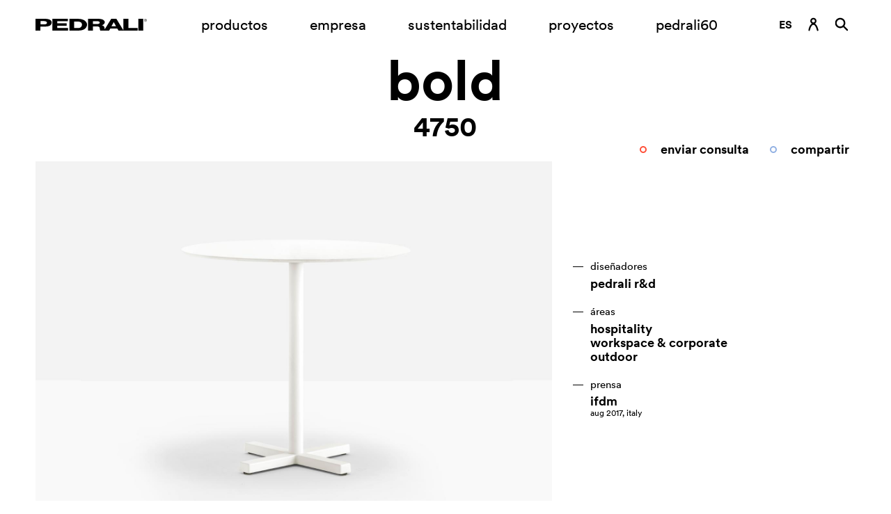

--- FILE ---
content_type: text/html; charset=utf-8
request_url: https://www.pedrali.com/es-es/productos/mesas-pie-central/bold-4750
body_size: 69717
content:




<!DOCTYPE html>
<html class="no-js" lang="es-ES">
<head>
    <meta charset="UTF-8">
    <meta name="viewport" content="width=device-width, initial-scale=1, maximum-scale=1">
    <link rel="profile" href="http://gmpg.org/xfn/11">
    <link rel="icon" type="image/png" href="/Content/favicon-32x32.png" sizes="32x32" />
    <link rel="icon" type="image/png" href="/Content/favicon-16x16.png" sizes="16x16" />
    <meta name="description" content="La linealidad y el minimalismo, combinados con un signo gr&#225;fico e 
inmediato, son los elementos que mejor denotan la colecci&#243;n de mesas Bold. 
Mesa con bas..." />
        <meta property="og:title" content="bold 4750" />
    <meta property="og:type" content="website" />
    <meta property="og:image" content="https://pedraliitprodkenticosa.blob.core.windows.net/media/pedrali/media/assets/thumbnails/prodotti/b/bold-4750-listing.png" />
        <meta property="og:locale" content="es_ES" />
    <meta property="twitter:card" content="summary" />
        <meta property="twitter:title" content="bold 4750" />
        <meta property="twitter:image" content="https://pedraliitprodkenticosa.blob.core.windows.net/media/pedrali/media/assets/thumbnails/prodotti/b/bold-4750-listing.png" />
        <!--[if lt IE 9]>
    <script data-ot-ignore src="/js/html5.js"></script>
    <![endif]-->

    <title>bold 4750</title>
    <link rel="icon" href="data:;base64,iVBORw0KGgo=">
    <link rel="alternate" hreflang="en-us" href="https://www.pedrali.com/en-us/products/central-base-tables/bold-4750">
    <link rel="alternate" hreflang="it-it" href="https://www.pedrali.com/it-it/prodotti/tavoli-a-base-centrale/bold-4750">
    <link rel="alternate" hreflang="fr-fr" href="https://www.pedrali.com/fr-fr/produits/tables-base-centrale/bold-4750">
    <link rel="alternate" hreflang="de-de" href="https://www.pedrali.com/de-de/produkte/mittelfusstische/bold-4750">
    <link rel="alternate" hreflang="es-es" href="https://www.pedrali.com/es-es/productos/mesas-pie-central/bold-4750">
    <link rel="alternate" hreflang="ru-ru" href="https://www.pedrali.com/ru-ru/products/central-base-tables/bold-4750">
    <link rel="alternate" hreflang="x-default" href="https://www.pedrali.com">

		<!-- Google Tag Manager -->
    <script>
        (function (w, d, s, l, i) { w[l] = w[l] || []; w[l].push({ 'gtm.start': new Date().getTime(), event: 'gtm.js' });
        var f = d.getElementsByTagName(s)[0], j = d.createElement(s), dl = l != 'dataLayer' ? '&l=' + l : ''; j.setAttributeNode(d.createAttribute('data-ot-ignore'));
        j.async = true;j.src = 'https://www.googletagmanager.com/gtm.js?id=' + i + dl;
        f.parentNode.insertBefore(j, f); })(window, document, 'script', 'dataLayer', 'GTM-PK2KRK2');
    </script>
        <!-- End Google Tag Manager -->

    <link href="https://cdn-website.pedrali.com/Content/css/main.bundle.css?v=1049284383" rel="stylesheet"/>


    
    

    
    <script data-ot-ignore type="text/javascript" src="https://cdn-website.pedrali.com/kentico.resource/abtest/kenticoabtestlogger/es-es/conversionlogger.js" async></script>
    <script data-ot-ignore src="https://cdn-website.pedrali.com/Content/js/jquery-3.6.0.min.js?v=1049284383"></script>

    <script data-ot-ignore src="https://cdn-website.pedrali.com/Content/js/privacy.min.js?v=1049284383"></script>


    <script data-ot-ignore>
        const API_BASE_URL = "https://www.pedrali.com/api";
        const SHOW_LATEST_VERSION_NOT_PUBLISHED = false;
        const EDIT_MODE = false;
        const HAS_HEADER = true;
        const HAS_FOOTER = true;
        const GDPR_VIDEO_GROUP = "C0003";
        const SHOW_CATALOGUE = false;
        const PLACEHOLDER_IMG = "https://cdn-website.pedrali.com/Content/images/placeholderLogo.jpg";
        const MARKER_MAP = "https://cdn-website.pedrali.com/Content/images/marker.png";
    </script>

</head>
<body>
<!-- Google Tag Manager (noscript) -->
        <noscript>
            <iframe src="https://www.googletagmanager.com/ns.html?id=GTM-PK2KRK2" height="0" width="0" style="display:none;visibility:hidden"></iframe>
        </noscript> <!-- End Google Tag Manager (noscript) -->

    <svg xmlns="http://www.w3.org/2000/svg" xmlns:xlink="http://www.w3.org/1999/xlink">
    <!-- LOGO -->
    <g id="logo">
        <symbol id="logo--main" viewBox="0 0 160 17">
            <path d="M157.951 4.194c-1.135.01-2.063-.914-2.073-2.064.003-1.148.921-2.079 2.056-2.081l.059-.001c1.109.007 2.003.924 1.996 2.047.01 1.149-.903 2.089-2.038 2.099zm-.017-3.827c-.943 0-1.707.774-1.707 1.729 0 .955.764 1.729 1.707 1.729a1.722 1.722 0 001.707-1.729c0-.955-.765-1.729-1.707-1.729zm.21 1.798c.278 0 .731.922.731.922h-.314l-.418-.71a.4.4 0 00-.278-.177h-.453v.847h-.209V1.106h.871s.593 0 .593.53a.464.464 0 01-.523.529zm-.07-.777h-.662l-.001.635h.593s.418 0 .418-.353c0 0 0-.282-.348-.282zM147.691.012h7.142v16.972h-7.142V.012zm-30.25 13.902h-9.93l-1.707 3.035H93.123c-.831-1.518-.657-1.976-.901-3.74-.245-1.694-1.603-2.258-4.878-2.258h-4.805v5.994h-7.074V.012h14.486c7.978 0 9.581 3.352 9.546 4.799 0 1.87-1.323 3.846-4.285 4.411 2.474.6 3.584 1.94 3.833 3.352.248 1.411.348 2.682.348 2.682L108.804.012h7.39s9.373 15.42 10 16.443V.012h7.246v13.16l13.233.002v3.775h-27.455l-1.777-3.035zM87.938 3.505h-5.4v3.989h5.4v-.002c3.24 0 4.32-.387 4.285-2.046 0-1.34-.975-1.941-4.285-1.941zm24.564 1.376h-.07l-3.345 5.858h6.619l-3.204-5.858zM61.6 16.981H48.639V.051h12.369V.049c9.406 0 12.926 4.728 13.031 8.076 0 3.599-2.544 8.856-12.439 8.856zm-.941-12.978h-5.156v9.313h5.33v.002c4.459 0 5.958-2.542 5.923-4.975 0-3.599-3.762-4.34-6.097-4.34zM24.319.049h22.159v3.423H31.287v3.143h13.556v3.423H31.287v3.211h15.504v3.732H24.319V.049zM13.694 11.234h-6.62v5.716H.001V.049h13.867c5.888 0 9.442 2.081 9.407 5.399 0 1.552-.662 5.786-9.581 5.786zm2.752-5.537c0-2.403-4.251-2.332-4.251-2.332H7.143v4.592h5.573l.002-.002c4.006 0 3.728-2.258 3.728-2.258z" />
        </symbol>
    </g>
    <!-- ICONS -->
    <g id="icons">
        <!-- ICONS -->
        <symbol id="logo--60" viewBox="0 0 591.4 127">
            <path fill="#d6c2a9" d="M58.3 41.8C35 41.8 16 60.8 16 84.1v.5h8v-.5c0-4.6.9-9.1 2.7-13.4 1.7-4.1 4.2-7.8 7.4-10.9 3.2-3.2 6.8-5.6 10.9-7.4 4.2-1.8 8.7-2.7 13.4-2.7s9.1.9 13.4 2.7c4.1 1.7 7.8 4.2 10.9 7.4 3.2 3.2 5.6 6.8 7.4 10.9 1.8 4.2 2.7 8.7 2.7 13.4v.5h8v-.5c-.2-23.3-19.2-42.3-42.5-42.3z" />
            <path d="M90.5 52.8c3.2-3.2 6.8-5.6 10.9-7.4 4.2-1.8 8.7-2.7 13.4-2.7h.5v-8h-.5c-23.3 0-42.3 19-42.3 42.3s19 42.3 42.3 42.3h.5v-8h-.5c-4.6 0-9.1-.9-13.4-2.7-4.1-1.7-7.8-4.2-10.9-7.4-3.2-3.2-5.6-6.8-7.4-10.9-1.8-4.2-2.7-8.7-2.7-13.4 0-4.6.9-9.1 2.7-13.4 1.8-3.9 4.3-7.6 7.4-10.7z" fill="#c5a183" />
            <path d="M115.4 42.4h-.4v8h.5c4.6 0 9.1.9 13.4 2.7 4.1 1.7 7.8 4.2 10.9 7.4 3.2 3.2 5.6 6.8 7.4 10.9 1.8 4.2 2.7 8.7 2.7 13.4s-.9 9.1-2.7 13.4c-1.7 4.1-4.2 7.8-7.4 10.9-3.2 3.2-6.8 5.6-10.9 7.4-4.2 1.8-8.7 2.7-13.4 2.7h-.5v8h.5c23.3 0 42.3-19 42.3-42.3-.1-23.5-19.1-42.5-42.4-42.5z" fill="#6f3525" />
            <path d="M84.1 0C61.6 0 40.5 8.7 24.6 24.6S0 61.6 0 84.1v.5h8v-.5c0-20.3 7.9-39.4 22.3-53.8S63.7 8 84.1 8h.5V0h-.5z" fill="#924c2b" />
            <path fill="#d6c2a9" d="M143.4 7.8c3.7 0 6.7 3 6.7 6.7s-3 6.7-6.7 6.7-6.7-3-6.7-6.7c0-3.6 3-6.7 6.7-6.7m0-7c-7.6 0-13.8 6.2-13.8 13.8s6.2 13.8 13.8 13.8 13.8-6.2 13.8-13.8S151.1.8 143.4.8z" />
            <path d="M84.6 84.2v.5c0 4.6-.9 9.1-2.7 13.4-1.7 4.1-4.2 7.8-7.4 10.9-3.2 3.2-6.8 5.6-10.9 7.4-4.2 1.8-8.7 2.7-13.4 2.7s-9.1-.9-13.4-2.7c-4.1-1.7-7.8-4.2-10.9-7.4-3.2-3.2-5.6-6.8-7.4-10.9-1.8-4.2-2.7-8.7-2.7-13.4v-.5H8v.5C8 108 27 127 50.3 127s42.3-19 42.3-42.3v-.5h-8z" fill="#bd8360" />
            <path fill="#222221" d="M321.5 60.4h-36.1v7.3h32.3v8.1h-32.3v7.5h36.9v8.8h-53.4V52.3h52.6zM355.7 83.5H343V61.6h12.3c5.5 0 14.5 1.7 14.5 10.2 0 5.7-3.5 11.7-14.1 11.7m.3-31.2h-29.4v39.8h30.8c23.5 0 29.6-12.3 29.6-20.8-.2-7.8-8.5-19-31-19M470.4 77.4l7.9-13.7h.2l7.6 13.7h-15.7m-50.3-7.6h-12.8v-9.3h12.9c7.9 0 10.2 1.4 10.2 4.5 0 3.9-2.6 4.8-10.3 4.8m108.2 13.3V52.2h-17.2v38.6c-1.6-2.4-23.9-38.6-23.9-38.6h-17.5L447.3 88s-.3-3-.8-6.3-3.2-6.4-9.1-7.9c7.1-1.3 10.2-6 10.2-10.3 0-3.4-3.8-11.3-22.7-11.3h-34.4V92h16.8V78h11.4c7.8 0 11 1.3 11.6 5.3.5 4.2.2 5.2 2.1 8.8h30.1l4-7.1h23.6l4.2 7.1h65.2v-8.9l-31.2-.1zM562.1 52.3h17v39.8h-17zM244 52.3h-32.9V92h16.8V78.5h15.8c21.2 0 22.8-9.9 22.8-13.5-.1-7.8-8.5-12.7-22.5-12.7m-2.7 18.6h-13.2V60.1h12s10.1-.1 10.1 5.4c0 .1.6 5.4-8.9 5.4M587 57.3c1.4 0 1.2-1.2 1.2-1.2 0-1.3-1.4-1.3-1.4-1.3h-2.1v4.6h.5v-2h1s.3 0 .7.4l1 1.6h.8s-1-2.1-1.7-2.1m-1.7-1.8h1.6c.9 0 .8.6.8.6 0 .8-1 .8-1 .8h-1.4v-1.4z" />
            <path d="M586.5 52.3c-2.7 0-4.8 2.2-4.8 4.8 0 2.7 2.2 4.8 4.8 4.8 2.7 0 4.8-2.2 4.8-4.8.1-2.6-2.1-4.8-4.8-4.8m0 8.9c-2.2 0-4-1.8-4-4s1.8-4 4-4 4 1.8 4 4-1.8 4-4 4" fill-rule="evenodd" clip-rule="evenodd" fill="#222221" />
        </symbol>
        <symbol id="icons--pause" viewBox="0 0 50 50">
            <path d="M25 50C11.2 50 0 38.8 0 25S11.2 0 25 0s25 11.2 25 25-11.2 25-25 25zm0-46.2C13.3 3.8 3.8 13.3 3.8 25S13.3 46.2 25 46.2 46.2 36.7 46.2 25 36.7 3.8 25 3.8zm6.8 31.6h-4c-.8 0-1.5-.7-1.5-1.5V16.1c0-.8.7-1.5 1.5-1.5h4c.8 0 1.5.7 1.5 1.5V34c-.1.7-.7 1.4-1.5 1.4zm-9.5 0h-4c-.8 0-1.5-.7-1.5-1.5V16.1c0-.8.7-1.5 1.5-1.5h4c.8 0 1.5.7 1.5 1.5V34c-.1.7-.7 1.4-1.5 1.4z" />
        </symbol>
        <symbol id="icons--play" viewBox="0 0 50 50">
            <path d="M34.8 26l-15.9 9.1c-.3.4-.9.5-1.4.1-.3-.3-.4-.7-.3-1.1V15.9c-.2-.5.1-1.1.6-1.2.4-.1.8 0 1.1.3l15.9 9c.5.2.8.9.5 1.4-.1.3-.3.5-.5.6zM50 25c0 13.8-11.2 25-25 25S0 38.8 0 25 11.2 0 25 0s25 11.2 25 25zm-3.8 0c0-11.7-9.5-21.2-21.2-21.2S3.8 13.3 3.8 25 13.3 46.2 25 46.2 46.2 36.7 46.2 25z" />
        </symbol>
        <symbol id="icons--filter-cat" viewBox="0 0 20 11">
            <path d="M19.511 1H9.092a.498.498 0 01-.496-.5c0-.276.222-.5.496-.5h10.419c.274 0 .496.224.496.5s-.222.5-.496.5zm.495 4.5c0 .276-.222.5-.496.5H.488a.498.498 0 01-.496-.5c0-.276.222-.5.496-.5H19.51c.274 0 .496.224.496.5zM9.338 10h10.173c.274 0 .496.224.496.5s-.222.5-.496.5H9.338a.499.499 0 010-1z" />
        </symbol>
        <symbol id="icons--check" viewBox="0 0 15 13">
            <path d="M14.691 1.697L6.796 12.6c-.015.019-.039.027-.054.046-.019.022-.026.05-.047.071-.049.049-.112.075-.168.113-.041.026-.074.058-.117.078a.969.969 0 01-.413.099h-.001c-.014 0-.027-.008-.041-.008a.973.973 0 01-.339-.07c-.082-.034-.15-.092-.219-.147-.031-.024-.07-.037-.098-.065L.365 7.761a.995.995 0 01.024-1.402.984.984 0 011.371 0l4.119 4.137L13.095.53a.985.985 0 011.379-.218.994.994 0 01.217 1.385z" />
        </symbol>
        <symbol id="icons--download" viewBox="0 0 14 17">
            <path d="M0 17.015v-.965h14v.965H0zm2.501-7.864l.873-.802 3.319 3.554V.981h1.165v10.922l3.319-3.55.873.802-4.774 5.034-4.775-5.038z" />
        </symbol>
        <symbol id="icons--back" viewBox="0 0 22 16">
            <path d="M8.512 15.635l1.26-1.352L4.186 9.15h17.152v-1.8H4.186L9.77 2.215 8.51.864.588 8.249l7.924 7.386z" />
        </symbol>
        <symbol id="icons--link360" viewBox="0 0 70 23">
            <path d="M40.3 15v.2c0 2.2-1.7 4.2-4.7 4.2s-4.7-2-4.8-4.1l1.9-.4c0 1.5 1.3 2.8 2.8 2.8h.1c1.3.2 2.6-.8 2.7-2.1v-.3c0-1.3-1.1-2.4-2.4-2.4h-.2c-.4 0-.8.1-1.1.2l-1-1.6L37.4 8h-6.2V6.1H40v1.8l-3.7 3.4c2.1-.1 3.9 1.6 4 3.7zm11.6-.6v.6c0 2.8-2.3 4.4-4.8 4.4s-5.1-1.7-5.1-6c0-4.8 2.9-7.6 6.7-7.6 1 0 2 .2 2.8.7L51 8.1c-.7-.4-1.5-.6-2.3-.6-2.7 0-4.4 2-4.6 4.6.8-1.1 2.1-1.8 3.4-1.7 2.3 0 4.3 1.7 4.4 4zm-2.1.5c0-1.5-1.3-2.7-2.8-2.7-1.5 0-2.7 1.3-2.7 2.7 0 1.5 1.2 2.7 2.7 2.7h.1c1.6 0 2.8-1.2 2.7-2.7zm13 2.4c-1.5 2.2-4.6 2.7-6.7 1.2-.5-.3-.9-.7-1.2-1.2-1.5-2.9-1.5-6.5 0-9.4 1.5-2.2 4.6-2.7 6.7-1.2.4.3.9.7 1.2 1.2 1.5 2.9 1.5 6.4 0 9.4zm-.8-4.7c0-2-.4-3.4-1.1-4.2-1.1-1.1-3-1.1-4.1 0-.8.8-1.1 2.2-1.1 4.2s.4 3.4 1.1 4.2c1.1 1.1 3 1.1 4.1 0 .7-.8 1.1-2.2 1.1-4.2zm-43 6.2c4.3-4.4 4.2-11.4-.1-15.6S7.5-1.1 3.2 3.3c-4.3 4.3-4.3 11.3 0 15.6 2.1 2.1 4.9 3.2 7.8 3.2.5 0 1.1 0 1.6-.1l-.1-1c-3.1.4-6.3-.6-8.5-2.8C.1 14.3.1 8 4 4.1s10.2-3.9 14.2 0C22 8 22 14.3 18.1 18.2c-.2.2-.5.5-.8.7v-3.5h-1.1v5.3h5.3v-1.1h-3.4c.2-.2.5-.4.7-.6.1-.1.2-.1.2-.2z" />
        </symbol>
        <symbol id="icons--search-field" viewBox="0 0 43 43">
            <path d="M41.985 42.82c-.265.001-.519-.105-.706-.293L27.772 29.018c-3.029 2.699-6.948 4.184-11.005 4.173-9.165 0-16.594-7.43-16.594-16.596C.173 7.43 7.602 0 16.767 0c9.165 0 16.594 7.43 16.594 16.595-.006 4.057-1.49 7.972-4.175 11.013l13.509 13.51c.39.39.39 1.023 0 1.413-.188.188-.442.293-.707.293l-.003-.004zM16.763 2C8.702 2 2.168 8.535 2.168 16.596s6.534 14.596 14.595 14.596c3.872.011 7.588-1.528 10.319-4.273 2.732-2.741 4.268-6.452 4.273-10.322 0-8.061-6.534-14.596-14.595-14.596L16.763 2z" />
        </symbol>
        <symbol id="icons--user" viewBox="0 0 14 18">
            <path d="M8.452 8.057c1.238-.68 2.088-1.98 2.088-3.492 0-2.209-1.79-3.999-3.999-3.999-2.208 0-3.998 1.79-3.998 3.999 0 1.515.852 2.818 2.094 3.496C1.38 9.791.207 15.617.066 16.383c-.099.541.259 1.061.8 1.162.06.011.12.016.181.016.484.002.9-.344.987-.82.339-1.861 1.907-7.178 4.514-7.178s4.172 5.317 4.515 7.179c.106.528.611.877 1.142.789.545-.089.914-.604.824-1.148-.14-.769-1.314-6.601-4.577-8.326zm-1.91-5.492c1.104 0 1.999.895 1.999 2 0 1.104-.895 1.999-1.999 1.999s-1.999-.895-1.999-1.999c0-1.105.895-2 1.999-2z" />
        </symbol>
        <symbol id="icons--search" viewBox="0 0 16 17">
            <path d="M14.863 16.398c-.265-.001-.519-.106-.707-.293l-4.159-4.159c-2.814 2.033-6.743 1.4-8.775-1.414-2.033-2.814-1.4-6.743 1.413-8.775C3.706.983 4.994.566 6.315.566 9.786.566 12.6 3.38 12.6 6.851c-.003 1.321-.419 2.608-1.191 3.68l4.16 4.16c.39.39.39 1.023 0 1.414-.188.187-.442.292-.707.293h.001zM6.316 2.565c-2.367.001-4.285 1.92-4.284 4.287 0 2.367 1.92 4.286 4.286 4.285 1.137 0 2.227-.452 3.03-1.256 1.673-1.674 1.671-4.388-.003-6.061-.803-.803-1.893-1.254-3.029-1.254v-.001z" />
        </symbol>
        <symbol id="icons--nextsection" viewBox="0 0 17 72">
            <path d="M16.381 63.15l-1.499-1.4-5.698 6.198V.967h-2v66.981L1.486 61.75l-1.499 1.4 8.197 8.797 8.197-8.797z" />
        </symbol>
        <symbol id="icons--hover-macroarea" viewBox="0 0 67 26">
            <path d="M53.371.956l-2.059 2.206 9.119 8.384H.961v2.941h59.47l-9.119 8.384 2.059 2.206 12.943-12.06L53.371.956z" />
        </symbol>
        <symbol id="icons--arrow" viewBox="0 0 72 18">
            <path d="M9.292 17.307l1.4-1.499-6.198-5.699h66.977V8.11H4.494l6.198-5.698-1.4-1.5L.495 9.11l8.797 8.197z" />
        </symbol>
        <symbol id="icons--arrow-small" viewBox="0 0 47 18">
            <path d="M36.902.032l-1.451 1.643 6.427 6.246H.978v2.193h40.9l-6.434 6.246 1.451 1.643 9.122-8.987L36.902.032z" />
        </symbol>
        <symbol id="icons--gotocar" viewBox="0 0 17 14">
            <path d="M15.979 4.162H14.88l-.71-2.216C13.804.815 12.752.048 11.563.047H5.285C4.094.042 3.038.812 2.678 1.946l-.71 2.218h-1.1c-.479.001-.867.389-.868.869v.499c.001.48.389.868.868.869h.3C.991 7.197.9 8.011.899 8.827v4.167c.001.48.39.868.869.869h1.46c.479-.001.867-.389.868-.869v-1.329h8.69v1.33c.001.48.39.868.869.869h1.454c.48-.001.868-.389.869-.869V8.809c0-.818-.089-1.633-.266-2.431h.3c.48-.001.868-.389.869-.869V5.01c-.039-.472-.428-.838-.902-.848zm-12.481.884l.834-2.59c.134-.417.519-.703.958-.709h6.278c.442-.004.832.285.957.709l.834 2.59c.03.093-.021.192-.114.222-.02.007-.042.01-.063.009H3.67c-.094.005-.176-.067-.182-.162-.001-.023.002-.047.01-.069zm1.81 4.238H3.546c-.288.005-.526-.225-.531-.513-.001-.006-.001-.012 0-.018v-.834c.004-.302.253-.542.554-.537.022 0 .044.002.066.005l1.632.266c.216.036.39.196.444.408l.124.568c.065.29-.117.579-.408.645-.042.01-.086.014-.129.013l.01-.003zm8.513-.531c.005.288-.225.526-.514.531-.006.001-.012.001-.018 0h-1.761c-.293-.002-.528-.241-.525-.534 0-.035.004-.07.011-.104l.124-.568c.049-.215.225-.378.444-.408l1.631-.266c.293-.046.568.153.614.446.005.029.007.057.007.086v.816l-.013.001z" />
        </symbol>
        <symbol id="icons--map-selector" viewBox="0 0 13 17">
            <path d="M11.8 8.098c-1.248 4.098-5.304 8.775-5.304 8.775S2.439 11.88 1.192 8.098C.171 5.168 1.718 1.965 4.647.944c2.93-1.021 6.132.527 7.153 3.456.417 1.197.417 2.5 0 3.698zm-5.304-4.02c-1.207-.003-2.186.974-2.188 2.18-.003 1.206.974 2.186 2.18 2.188 1.206.003 2.186-.974 2.188-2.18v-.004c0-1.205-.975-2.182-2.18-2.184z" />
        </symbol>
        <symbol id="icons--filtro" viewBox="0 0 14 14">
            <path d="M.933.878v12.996h12.995V.878H.933zm11.996 5.771H7.825V1.877h5.104v4.772zM6.826 1.877v4.772H1.932V1.877h4.894zM1.932 7.649h4.894v5.225H1.932V7.649zm5.893 5.225V7.649h5.104v5.225H7.825z" />
        </symbol>
        <symbol id="icons--showmore" viewBox="0 0 21 15">
            <path d="M12.976.012l-1.274 1.37 5.648 5.204H.009V8.41H17.35l-5.646 5.205 1.275 1.37 8.009-7.486L12.976.012z" />
        </symbol>
    </g>

    <!-- SEARCH -->
    <g id="search">
        <symbol id="search--limit" viewBox="0 0 26 15">
            <path d="M25.592 8.273H8.434l5.796 5.136-1.469 1.352-7.926-7.388L12.759.14l1.451 1.197-5.776 5.136h17.158v1.8zM.113 0h2v15h-2V0z" />
        </symbol>
        <symbol id="search--arrow" viewBox="0 0 22 15">
            <path d="M21.592 8.273H4.434l5.796 5.136-1.469 1.351L.834 7.373 8.759.13l1.451 1.208-5.776 5.135h17.158v1.8z" />
        </symbol>
    </g>

    <!-- PROD PROPERTIES -->
    <g id="properties">
        <symbol id="props--impilabile" viewBox="0 0 50 50">
            <path d="M41.5 19.4v16.2h-1V20.4h-18V3.2h1v16.1h18zm-25-10.5h-1V26h18v15.2h1V25h-18V8.9zm-7 5.6h-1v17.1h18v15.2h1V30.6h-18V14.5z" />
        </symbol>
        <symbol id="props--outdoor" viewBox="0 0 50 50">
            <path id="Path_94_1_" d="M24.4 2.7v5.4h1.2V2.7h-1.2zM9.7 8.8l-.9.9.4.4 3 3 .4.4.8-.9-.4-.4-3-3-.3-.4zm30.6 0l-.4.4-3 3-.4.4.8.9.4-.4 3-3 .4-.4-.8-.9zM25 12.4c-7 0-12.6 5.7-12.6 12.6S18 37.7 25 37.7 37.6 32 37.6 25c0-7-5.6-12.6-12.6-12.6zm0 1.2c6.3 0 11.4 5.1 11.4 11.4 0 6.3-5.1 11.4-11.4 11.4-6.3 0-11.4-5.1-11.4-11.4 0-6.3 5.1-11.4 11.4-11.4zM2.7 24.4v1.2h5.4v-1.2H2.7zm39.2 0v1.2h5.4v-1.2h-5.4zM12.7 36.5l-.4.4-3 3-.4.4.8.8.4-.4 3-3 .4-.4-.8-.8zm24.6 0l-.8.8.4.4 3 3 .4.4.8-.8-.4-.4-3-3-.4-.4zm-12.9 5.4v5.4h1.2v-5.4h-1.2z" />
        </symbol>
        <symbol id="props--waterproof" viewBox="0 0 50 50">
            <path d="M10.2 9.7c-.2 0-.4.1-.5.2-2.3 2.5-4.5 5.4-4.5 8.3-.1 2.8 2.1 5.2 4.9 5.3 2.8-.1 5-2.5 4.9-5.3 0-2.9-2.2-5.8-4.5-8.3 0-.1-.1-.2-.3-.2zm0 12.5c-2.1-.1-3.7-1.9-3.6-4 0-2 1.7-4.6 3.6-6.8 2 2.2 3.6 4.8 3.6 6.8.1 2.1-1.5 3.9-3.6 4zM25.1 19c-.2 0-.4.1-.5.2-2.3 2.5-4.5 5.4-4.5 8.3-.1 2.8 2.1 5.2 4.9 5.3 2.8-.1 5-2.5 4.9-5.3 0-2.9-2.2-5.8-4.5-8.3 0-.1-.2-.2-.3-.2zM25 31.5c-2.1-.1-3.7-1.9-3.6-4 0-2 1.7-4.6 3.6-6.8 2 2.2 3.6 4.8 3.6 6.8.1 2.1-1.5 3.9-3.6 4zm15.3-4.9c-.1-.1-.3-.2-.4-.2-.2 0-.4.1-.5.2-2.3 2.5-4.5 5.4-4.5 8.3-.1 2.8 2.1 5.2 4.9 5.3 2.8-.1 5-2.5 4.9-5.3.1-2.9-2.1-5.8-4.4-8.3zm-.5 12.3c-2.1-.1-3.7-1.9-3.6-4 0-2 1.7-4.6 3.6-6.8 2 2.2 3.6 4.8 3.6 6.8.2 2.2-1.4 3.9-3.6 4z" />
        </symbol>
    </g>

    <!-- SOCIAL -->
    <g id="social">
        <symbol id="social--linkedin" viewBox="0 0 30 30">
            <path d="M8.8 26.2H4.1v-15h4.7v15zm-2.3-17C5 9.2 3.8 8 3.7 6.5c0-1.5 1.2-2.7 2.7-2.7 1.5 0 2.7 1.2 2.7 2.7C9.2 8 8 9.2 6.5 9.2zm19.8 17h-4.7v-7.3c0-1.7 0-4-2.4-4s-2.8 1.9-2.8 3.9v7.4h-4.7v-15h4.5v2h.1c.9-1.6 2.6-2.5 4.4-2.4 4.7 0 5.6 3.1 5.6 7.1v8.3z" />
        </symbol>
        <symbol id="social--pinterest" viewBox="0 0 30 30">
            <path d="M3.4 15c0 4.8 3 9.1 7.5 10.9-.1-1.2-.1-2.3 0-3.5.2-.9 1.4-5.7 1.4-5.7-.2-.6-.3-1.2-.3-1.7 0-1.6 1-2.8 2.1-2.8.8 0 1.5.7 1.5 1.5v.2c-.2 1.3-.6 2.6-1 3.9-.2.9.3 1.8 1.2 2.1.2 0 .3.1.5.1 2 0 3.7-2.1 3.7-5.3.1-2.5-1.9-4.7-4.5-4.8h-.4c-2.8-.1-5.1 2-5.2 4.7v.3c0 .9.3 1.9.9 2.6.1.1.1.2.1.3-.1.4-.2.9-.3 1.4-.1.2-.2.3-.4.2-1.5-.7-2.3-2.8-2.3-4.5 0-3.7 2.6-7 7.7-7 3.8-.2 7 2.8 7.2 6.6v.1c0 4-2.5 7.2-6 7.2-1.1 0-2.1-.5-2.6-1.4 0 0-.6 2.2-.7 2.7-.4 1.1-.9 2.1-1.5 3.1 1 .4 2 .6 3.1.6 6.4 0 11.6-5.2 11.6-11.7S21.4 3.3 15 3.3C8.6 3.3 3.4 8.6 3.4 15" />
        </symbol>
        <symbol id="social--twitter" viewBox="0 0 30 30">
            <path d="M23.6 1.4h4.6l-10 11.5L30 28.6h-9.3l-7.3-9.5-8.3 9.5H.6l10.7-12.3L0 1.4h9.5l6.6 8.7 7.5-8.7zM22 25.8h2.5L8.1 4.1H5.4L22 25.8z" />
        </symbol>
        <symbol id="social--youtube" viewBox="0 0 30 30">
            <path d="M15 23.6c-.1 0-7.9 0-9.8-.5-1.1-.3-1.9-1.1-2.2-2.2-.4-1.9-.6-3.9-.6-5.9 0-2 .1-4 .5-5.9.3-1.1 1.2-1.9 2.2-2.2 1.9-.5 9.8-.5 9.8-.5s7.9 0 9.8.5c1.2.3 2 1.1 2.3 2.2.4 2 .6 3.9.6 5.9 0 2-.2 4-.5 5.9-.3 1.1-1.2 1.9-2.2 2.2-2 .5-9.8.5-9.9.5zm-2.5-12.3v7.4L19 15l-6.5-3.7z" />
        </symbol>
        <symbol id="social--instagram" viewBox="0 0 30 30">
            <path d="M15 9c-3.3 0-6 2.7-6 6s2.7 6 6 6 6-2.7 6-6-2.7-6-6-6zm0 9.9c-2.2 0-3.9-1.8-3.9-3.9 0-2.2 1.8-3.9 3.9-3.9 2.2 0 3.9 1.8 3.9 3.9 0 2.2-1.7 3.9-3.9 3.9zm7.7-10.2c0 .8-.6 1.4-1.4 1.4-.8 0-1.4-.6-1.4-1.4s.6-1.4 1.4-1.4c.7 0 1.4.6 1.4 1.4zm4 1.5c0-1.8-.6-3.6-1.9-4.9-1.3-1.3-3.1-1.9-4.9-1.9-1.9-.1-7.8-.1-9.7 0-1.9-.1-3.6.6-5 1.8C4 6.6 3.3 8.3 3.3 10.1c-.1 1.9-.1 7.8 0 9.7 0 1.8.6 3.6 1.9 4.9 1.3 1.3 3.1 1.9 4.9 1.9 1.9.1 7.8.1 9.7 0 1.8 0 3.6-.6 4.9-1.9 1.3-1.3 1.9-3.1 1.9-4.9.2-1.9.2-7.7.1-9.6zm-2.5 11.7c-.4 1-1.2 1.8-2.2 2.2-1.5.6-5.2.5-6.9.5s-5.4.1-6.9-.5c-1-.4-1.8-1.2-2.2-2.2-.6-1.5-.5-5.2-.5-6.9s-.3-5.4.3-6.9C6.2 7.1 7 6.3 8 5.9c1.5-.6 5.2-.5 6.9-.5s5.4-.1 6.9.5c1 .4 1.8 1.2 2.2 2.2.6 1.5.5 5.2.5 6.9s.3 5.4-.3 6.9z" />
        </symbol>
        <symbol id="social--facebook" viewBox="0 0 30 30">
            <path d="M20 16.4l.6-3.9h-3.8V9.9c-.1-1.1.7-2 1.8-2.1h2.1V4.4c-1-.2-2-.3-3-.3-3.1 0-5.1 1.9-5.1 5.3v3H9.2v3.9h3.4v9.5h4.2v-9.5H20z" />
        </symbol>
        <symbol id="social--mail" viewBox="0 0 30 30">
            <path d="M2.3 5.3c-.3 0-.6 0-.9.1l12.7 11.1c.4.5 1.2.5 1.6 0L28.6 5.4c-.3-.1-.5-.2-.8-.2H2.3zM0 7.2v15.3c0 1.2 1 2.2 2.2 2.2h25.5c1.2 0 2.2-1 2.2-2.2v-15-.3l-12.7 11c-1.3 1.2-3.3 1.2-4.6 0L0 7.2z" />
        </symbol>
        <symbol id="social--link" viewBox="0 0 30 30">
            <path d="M24.7 11.4c1.7-1.7 1.7-4.4 0-6.1-1.7-1.7-4.4-1.7-6.1 0l-4.5 4.5c-1.7 1.7-1.7 4.4 0 6.1.6.6.6 1.5 0 2.1s-1.5.6-2.1 0c-2.8-2.8-2.8-7.5 0-10.3l4.5-4.5C19.4.4 24 .4 26.8 3.3c2.8 2.8 2.8 7.4 0 10.2l-2.2 2.2c-.6.6-1.5.6-2.1 0-.6-.6-.6-1.5 0-2.1l2.2-2.2zM3.3 26.7c2.8 2.8 7.5 2.8 10.3 0l4.5-4.5c2.8-2.8 2.8-7.5 0-10.3-.6-.6-1.5-.6-2.1 0s-.6 1.5 0 2.1c1.7 1.7 1.7 4.4 0 6.1l-4.5 4.5c-1.7 1.7-4.4 1.7-6.1 0-1.7-1.7-1.7-4.4 0-6.1l2.2-2.2c.6-.6.6-1.5 0-2.1s-1.5-.6-2.1 0l-2.2 2.2c-2.9 2.9-2.9 7.5 0 10.3z" />
        </symbol>
    </g>
</svg>


    <div id="itsawrap">

<header id="head" class="head">
    <div class="content">
        <a href="https://www.pedrali.com/es-es" class="head__logo" aria-label="Logo Pedrali">
            <svg viewBox="0 0 160 17">
                   <use xlink:href="#logo--main" width="100%" height="100%"></use>
            </svg>
        </a>
        <nav role="navigation" class="nav head__nav nav__desktop" aria-label="Principal">
                    <a href="https://www.pedrali.com/es-es/productos" class="nav--link site-link" aria-label="Enlace a la página Productos" target="_self">
                        productos
                    </a>
                    <a href="javascript:void(0);" class="nav--link trigger-submenu" aria-label="Submenú de apertura empresa" title="empresa">
                        empresa
                    </a>
                    <a href="https://www.pedrali.com/es-es/sustentabilidad" class="nav--link site-link" aria-label="Enlace a la página sustentabilidad" target="_self">
                        sustentabilidad
                    </a>
                    <a href="https://www.pedrali.com/es-es/proyectos" class="nav--link site-link" aria-label="Enlace a la página proyectos" target="_self">
                        proyectos
                    </a>
                    <a href="https://www.pedrali.com/es-es/pedrali60" class="nav--link site-link" aria-label="Enlace a la página " target="_blank">
                        pedrali60
                    </a>
        </nav>
        <div class="head__utilities">
            <button id="navbtn" class="navbtn" aria-label="Abrir menú móvil">
                <span class="bar"></span>
                <span class="bar"></span>
                <span class="bar"></span>
            </button>
            <span class="lang__trigger" aria-label="Cambio de idioma">
                <div class="lang__box">
                    <span class="lang__item"></span>
                    <div class="lang__list">
                            <a href="https://www.pedrali.com/de-de/produkte/mittelfusstische/bold-4750" class="lang__list--item site-link" data-lang="DE">DE</a>
                            <a href="https://www.pedrali.com/en-us/products/central-base-tables/bold-4750" class="lang__list--item site-link" data-lang="EN">EN</a>
                            <a href="https://www.pedrali.com/fr-fr/produits/tables-base-centrale/bold-4750" class="lang__list--item site-link" data-lang="FR">FR</a>
                            <a href="https://www.pedrali.com/it-it/prodotti/tavoli-a-base-centrale/bold-4750" class="lang__list--item site-link" data-lang="IT">IT</a>
                            <a href="https://www.pedrali.com/ru-ru/products/central-base-tables/bold-4750" class="lang__list--item site-link" data-lang="RU">RU</a>
                    </div>
                </div>
            </span>


            <a href="https://personal-area.pedrali.com/#/" class="login__link" aria-label="Enlace de inicio de sesión">
                <svg viewBox="0 0 14 18">
                    <use xlink:href="#icons--user" width="100%" height="100%"></use>
                </svg>
            </a>
            <div class="searchbtn">
                <button id="searchbtn" class="searchbtn__open" aria-label="Buscar">
                    <svg viewBox="0 0 16 17">
                        <use xlink:href="#icons--search" width="100%" height="100%"></use>
                    </svg>
                </button>
                <span class="searchbtn__close"></span>
            </div>
        </div>
    </div>

            <div class="submenu-azienda">
                <div class="content small-content">
                    <span class="close-submenu"></span>
                            <div class="sub-col">
                                <small class="sub-col__title">
                                    quienes somos
                                </small>
                                <ul class="sub-col__links">
                                        <li class="sub-col__item">
                                            <a href="https://www.pedrali.com/es-es/belleza-tradicion-innovacion" class="submenu__link site-link">
                                                <span class="submenu__link--icon">
                                                    <svg viewBox="0 0 47 17">
                                                        <use xlink:href="#icons--arrow-small" width="100%" height="100%"></use>
                                                    </svg>
                                                </span>
                                                <span class="submenu__link--label">
                                                    empresa
                                                </span>
                                            </a>
                                        </li>
                                        <li class="sub-col__item">
                                            <a href="https://www.pedrali.com/es-es/innovacion" class="submenu__link site-link">
                                                <span class="submenu__link--icon">
                                                    <svg viewBox="0 0 47 17">
                                                        <use xlink:href="#icons--arrow-small" width="100%" height="100%"></use>
                                                    </svg>
                                                </span>
                                                <span class="submenu__link--label">
                                                    innovaci&#243;n
                                                </span>
                                            </a>
                                        </li>
                                        <li class="sub-col__item">
                                            <a href="https://www.pedrali.com/es-es/made-in-italy" class="submenu__link site-link">
                                                <span class="submenu__link--icon">
                                                    <svg viewBox="0 0 47 17">
                                                        <use xlink:href="#icons--arrow-small" width="100%" height="100%"></use>
                                                    </svg>
                                                </span>
                                                <span class="submenu__link--label">
                                                    made in italy
                                                </span>
                                            </a>
                                        </li>
                                        <li class="sub-col__item">
                                            <a href="https://www.pedrali.com/es-es/designers" class="submenu__link site-link">
                                                <span class="submenu__link--icon">
                                                    <svg viewBox="0 0 47 17">
                                                        <use xlink:href="#icons--arrow-small" width="100%" height="100%"></use>
                                                    </svg>
                                                </span>
                                                <span class="submenu__link--label">
                                                    dise&#241;adores
                                                </span>
                                            </a>
                                        </li>
                                </ul>
                            </div>
                            <div class="sub-col">
                                <small class="sub-col__title">
                                    comunicaci&#243;n
                                </small>
                                <ul class="sub-col__links">
                                        <li class="sub-col__item">
                                            <a href="https://www.pedrali.com/es-es/news" class="submenu__link site-link">
                                                <span class="submenu__link--icon">
                                                    <svg viewBox="0 0 47 17">
                                                        <use xlink:href="#icons--arrow-small" width="100%" height="100%"></use>
                                                    </svg>
                                                </span>
                                                <span class="submenu__link--label">
                                                    news
                                                </span>
                                            </a>
                                        </li>
                                        <li class="sub-col__item">
                                            <a href="https://www.pedrali.com/es-es/proyectos-especiales" class="submenu__link site-link">
                                                <span class="submenu__link--icon">
                                                    <svg viewBox="0 0 47 17">
                                                        <use xlink:href="#icons--arrow-small" width="100%" height="100%"></use>
                                                    </svg>
                                                </span>
                                                <span class="submenu__link--label">
                                                    proyectos especiales
                                                </span>
                                            </a>
                                        </li>
                                        <li class="sub-col__item">
                                            <a href="https://www.pedrali.com/es-es/prensa" class="submenu__link site-link">
                                                <span class="submenu__link--icon">
                                                    <svg viewBox="0 0 47 17">
                                                        <use xlink:href="#icons--arrow-small" width="100%" height="100%"></use>
                                                    </svg>
                                                </span>
                                                <span class="submenu__link--label">
                                                    prensa
                                                </span>
                                            </a>
                                        </li>
                                        <li class="sub-col__item">
                                            <a href="https://www.pedrali.com/es-es/social" class="submenu__link site-link">
                                                <span class="submenu__link--icon">
                                                    <svg viewBox="0 0 47 17">
                                                        <use xlink:href="#icons--arrow-small" width="100%" height="100%"></use>
                                                    </svg>
                                                </span>
                                                <span class="submenu__link--label">
                                                    we are social
                                                </span>
                                            </a>
                                        </li>
                                </ul>
                            </div>
                            <div class="sub-col">
                                <small class="sub-col__title">
                                    sustentabilidad
                                </small>
                                <ul class="sub-col__links">
                                        <li class="sub-col__item">
                                            <a href="https://www.pedrali.com/es-es/sustentabilidad" class="submenu__link site-link">
                                                <span class="submenu__link--icon">
                                                    <svg viewBox="0 0 47 17">
                                                        <use xlink:href="#icons--arrow-small" width="100%" height="100%"></use>
                                                    </svg>
                                                </span>
                                                <span class="submenu__link--label">
                                                    sustentabilidad
                                                </span>
                                            </a>
                                        </li>
                                        <li class="sub-col__item">
                                            <a href="https://www.pedrali.com/es-es/certificaciones" class="submenu__link site-link">
                                                <span class="submenu__link--icon">
                                                    <svg viewBox="0 0 47 17">
                                                        <use xlink:href="#icons--arrow-small" width="100%" height="100%"></use>
                                                    </svg>
                                                </span>
                                                <span class="submenu__link--label">
                                                    certificaciones
                                                </span>
                                            </a>
                                        </li>
                                </ul>
                            </div>
                </div>
            </div>

    <nav role="navigation" class="nav head__nav nav__mobile" aria-label="Principal">
        <div class="mobile__mainnav">
            <div class="content">
                <div class="mobile__mainnav--links">

                            <a href="https://www.pedrali.com/es-es/productos" class="nav--link site-link" aria-label="Enlace a la página Productos" target="_self">
                                productos
                            </a>
                            <a href="javascript:void(0);" class="nav--link trigger-mobilesubmenu" aria-label="Submenú de apertura empresa" title="empresa">
                                empresa
                            </a>
                            <a href="https://www.pedrali.com/es-es/sustentabilidad" class="nav--link site-link" aria-label="Enlace a la página sustentabilidad" target="_self">
                                sustentabilidad
                            </a>
                            <a href="https://www.pedrali.com/es-es/proyectos" class="nav--link site-link" aria-label="Enlace a la página proyectos" target="_self">
                                proyectos
                            </a>
                            <a href="https://www.pedrali.com/es-es/pedrali60" class="nav--link site-link" aria-label="Enlace a la página " target="_blank">
                                pedrali60
                            </a>



                    <small class="nav--link__small">
                        <a href="https://personal-area.pedrali.com/#/">Login</a>
                    </small>

                </div>
                <div class="langs">
                        <a href="https://www.pedrali.com/de-de/produkte/mittelfusstische/bold-4750" class="langs__item site-link" data-lang="DE">DE</a>
                        <a href="https://www.pedrali.com/en-us/products/central-base-tables/bold-4750" class="langs__item site-link" data-lang="EN">EN</a>
                        <a href="https://www.pedrali.com/es-es/productos/mesas-pie-central/bold-4750" class="langs__item site-link current" data-lang="ES">ES</a>
                        <a href="https://www.pedrali.com/fr-fr/produits/tables-base-centrale/bold-4750" class="langs__item site-link" data-lang="FR">FR</a>
                        <a href="https://www.pedrali.com/it-it/prodotti/tavoli-a-base-centrale/bold-4750" class="langs__item site-link" data-lang="IT">IT</a>
                        <a href="https://www.pedrali.com/ru-ru/products/central-base-tables/bold-4750" class="langs__item site-link" data-lang="RU">RU</a>
                </div>
            </div>
            <div class="mobile__mainnav--foot">
                <div class="content">
                    <span class="mainnav__foot--logo">
                        <svg viewBox="0 0 160 17">
                               <use xlink:href="#logo--main" width="100%" height="100%"></use>
                        </svg>
                    </span>
                    <small class="mainnav__foot--legal">
                        &copy; <span class="mainnav__foot--year"></span> Pedrali S.p.a. – P.IVA/VAT code 02001160981
                    </small>
                </div>
            </div>
        </div>
                <div class="mobile__subazienda">
                    <div class="content small-content">
                        <span class="goback">
                            <span class="goback__arrow">
                                <svg viewBox="0 0 47 17">
                                    <use xlink:href="#icons--arrow-small" width="100%" height="100%"></use>
                                </svg>
                            </span>
                            <span class="goback__label">
                                empresa
                            </span>
                        </span>
                                <div class="sub-col">
                                    <small class="sub-col__title">
                                        quienes somos
                                    </small>
                                    <ul class="sub-col__links">
                                            <li class="sub-col__item">
                                                <a href="https://www.pedrali.com/es-es/belleza-tradicion-innovacion" class="submenu__link site-link">
                                                    empresa
                                                </a>
                                            </li>
                                            <li class="sub-col__item">
                                                <a href="https://www.pedrali.com/es-es/innovacion" class="submenu__link site-link">
                                                    innovaci&#243;n
                                                </a>
                                            </li>
                                            <li class="sub-col__item">
                                                <a href="https://www.pedrali.com/es-es/made-in-italy" class="submenu__link site-link">
                                                    made in italy
                                                </a>
                                            </li>
                                            <li class="sub-col__item">
                                                <a href="https://www.pedrali.com/es-es/designers" class="submenu__link site-link">
                                                    dise&#241;adores
                                                </a>
                                            </li>
                                    </ul>
                                </div>
                                <div class="sub-col">
                                    <small class="sub-col__title">
                                        comunicaci&#243;n
                                    </small>
                                    <ul class="sub-col__links">
                                            <li class="sub-col__item">
                                                <a href="https://www.pedrali.com/es-es/news" class="submenu__link site-link">
                                                    news
                                                </a>
                                            </li>
                                            <li class="sub-col__item">
                                                <a href="https://www.pedrali.com/es-es/proyectos-especiales" class="submenu__link site-link">
                                                    proyectos especiales
                                                </a>
                                            </li>
                                            <li class="sub-col__item">
                                                <a href="https://www.pedrali.com/es-es/prensa" class="submenu__link site-link">
                                                    prensa
                                                </a>
                                            </li>
                                            <li class="sub-col__item">
                                                <a href="https://www.pedrali.com/es-es/social" class="submenu__link site-link">
                                                    we are social
                                                </a>
                                            </li>
                                    </ul>
                                </div>
                                <div class="sub-col">
                                    <small class="sub-col__title">
                                        sustentabilidad
                                    </small>
                                    <ul class="sub-col__links">
                                            <li class="sub-col__item">
                                                <a href="https://www.pedrali.com/es-es/sustentabilidad" class="submenu__link site-link">
                                                    sustentabilidad
                                                </a>
                                            </li>
                                            <li class="sub-col__item">
                                                <a href="https://www.pedrali.com/es-es/certificaciones" class="submenu__link site-link">
                                                    certificaciones
                                                </a>
                                            </li>
                                    </ul>
                                </div>
                    </div>
                </div>
    </nav>
</header>

<div id="search-box" class="section" data-pagesize="16" data-noresultsfound="No se encontraron resultados"
     data-products="productos" data-references="proyectos" data-news="news" data-other="otro">
    <span class="close-search"></span>
    <div class="content">
        <form id="search-form" class="search__form" name="search-form">
            <div class="search__input">
                <input type="text" class="search__input--field" name="search-string" placeholder="¿qué estás buscando?" autocomplete="off" />
                <span class="search__input--suggestions"></span>
            </div>
            <span class="search__ctas">
                <button type="submit" class="search__start search__icon" id="start-search">
                    <svg viewBox="0 0 16 17">
                        <use xlink:href="#icons--search" width="100%" height="100%"></use>
                    </svg>
                </button>
                <span class="search__close search__icon"></span>
            </span>
        </form>
        <div class="search__results">
            <div class="search__results--head">

            </div>
            <div class="search__results--body">

            </div>
        </div>
    </div>
</div>

        

<!-- ANCHOR NAVIGATION -->
<nav role="navigation" class="anchor-nav">
    <a href="https://www.pedrali.com/es-es" class="logo-pedrali">
        <svg viewBox="0 0 160 17">
            <use xlink:href="#logo--main" width="100%" height="100%"></use>
        </svg>
    </a>
    <div class="anchor-menu">
    </div>
    <div class="utilities-links">
        <a href="https://www.pedrali.com/es-es/enviar-consulta?product=bold-4750" class="info-cta richiedi-info discover reqinfo">
            <span class="discover__circle"></span>
            <span class="discover__label">enviar consulta</span>
        </a>
        <a href="javascript:void(0);" class="info-cta floating-share share--trigger discover share">
            <span class="discover__circle"></span>
            <span class="discover__label">compartir</span>
        </a>
    </div>
    <span class="progress-bar"></span>
</nav>
<!-- CONDIVIDI PRODOTTO -->
<div class="share-drawer" data-copiedlink="Enlace copiado">
    <div class="share-drawer--box">
        <span class="close-share"></span>
        <div class="prod-box">
            <span class="prod-box--title">compartir</span>
            <div class="prod-box--info">
                <span class="prod-box--info__title">
                    <span class="titolo"></span>
                    <small class="sottotitolo"></small>
                </span>
                <span class="prod-box--info__img o-ratio u-1:1">
                </span>
            </div>
            <div class="prod-box--social">
                <a href="javascript:void(0);" class="social-share-link" data-social="facebook">
                    <span class="social-share-link__icon">
                        <svg viewBox="0 0 30 30">
                            <use xlink:href="#social--facebook" width="100%" height="100%"></use>
                        </svg>
                    </span>
                    <span class="social-share-link__label">Facebook</span>
                </a>
                <a href="javascript:void(0);" class="social-share-link" data-social="linkedin">
                    <span class="social-share-link__icon">
                        <svg viewBox="0 0 30 30">
                            <use xlink:href="#social--linkedin" width="100%" height="100%"></use>
                        </svg>
                    </span>
                    <span class="social-share-link__label">Linkedin</span>
                </a>
                <a href="javascript:void(0);" class="social-share-link" data-social="pinterest">
                    <span class="social-share-link__icon">
                        <svg viewBox="0 0 30 30">
                            <use xlink:href="#social--pinterest" width="100%" height="100%"></use>
                        </svg>
                    </span>
                    <span class="social-share-link__label">Pinterest</span>
                </a>
                <a href="javascript:void(0);" class="social-share-link" data-social="twitter">
                    <span class="social-share-link__icon">
                        <svg viewBox="0 0 30 30">
                            <use xlink:href="#social--twitter" width="100%" height="100%"></use>
                        </svg>
                    </span>
                    <span class="social-share-link__label">x</span>
                </a>
                <a href="javascript:void(0);" class="social-share-link" data-social="mail">
                    <span class="social-share-link__icon">
                        <svg viewBox="0 0 30 30">
                            <use xlink:href="#social--mail" width="100%" height="100%"></use>
                        </svg>
                    </span>
                    <span class="social-share-link__label">Correo</span>
                </a>
                <a href="javascript:void(0);" class="social-share-link" data-social="link">
                    <span class="social-share-link__icon">
                        <svg viewBox="0 0 30 30">
                            <use xlink:href="#social--link" width="100%" height="100%"></use>
                        </svg>
                    </span>
                    <span class="social-share-link__label">Enlace</span>
                </a>
            </div>
        </div>
    </div>
</div>
<!-- PAGINA PRODOTTO -->
<div id="scheda-prodotto" class="scheda-prodotto main-content" ref="scheda-prodotto" data-guid="a5650b82-6012-4b90-a249-220a357ba06b" data-pagesize-related="10" data-showmore="Pedrali.Product.Label.ShowMore" data-downloadinfodetails="descarga la ficha informativa">
    <div class="floating--buttons">
        <a href="https://www.pedrali.com/es-es/enviar-consulta?product=bold-4750" class="info-cta floating-share discover reqinfo">
            <span class="discover__circle"></span>
            <span class="discover__label">enviar consulta</span>
        </a>
        <a href="javascript:void(0);" class="info-cta floating-share share--trigger discover share">
            <span class="discover__circle"></span>
            <span class="discover__label">compartir</span>
        </a>
    </div>
    <div class="animated-image open-overlay--img" data-type="image">
        <img src="" alt="" />
    </div>
    <section id="scheda--intro" class="intro scroll-section section prod-section">
        <div class="content">
            <div class="intro--title titles">
                <h1 class="main-title centered">
                    <span class="titles--label"></span>
                    <span class="titles--sub"></span>
                </h1>
            </div>
            <div class="intro--content">
                <div class="intro--text">
                    <div class="intro--text__descr">

                    </div>
                    <div class="icons--list">

                    </div>
                </div>
                <div class="intro--image">
                    <div class="intro--image__box o-ratio u-16:11">
                        <span data-img="" class="placeholder"></span>
                        <figure class="mobile-image">
                            <img src="" alt="" />
                        </figure>
                    </div>
                    <span class="link-360 open-overlay360" data-360=""><svg viewBox="0 0 70 23"><use xlink:href="#icons--link360" width="100%" height="100%"></use></svg></span>
                </div>
                <div class="intro--info">
                    <span class="intro--info__arrow">
                        <svg viewBox="0 0 17 72">
                            <use xlink:href="#icons--nextsection" width="100%" height="100%"></use>
                        </svg>
                    </span>
                    <span class="infobox infobox--designers">
                        <small class="infobox--label">
                            diseñadores
                        </small>
                        <span class="infobox--text infobox--designers-list">
                        </span>
                    </span>
                    <span class="infobox infobox--ambiti">
                        <small class="infobox--label">
                            áreas
                        </small>
                        <span class="infobox--text infobox--ambiti-list">
                        </span>
                    </span>
                    <span class="infobox infobox--premi">
                        <small class="infobox--label">
                            premios
                        </small>
                        <span class="infobox--text infobox--premi-list">
                        </span>
                    </span>
                    <span class="infobox infobox--stampa">
                        <small class="infobox--label">
                            prensa
                        </small>
                        <span class="infobox--text infobox--stampa-list" data-pressreviewshref="https://www.pedrali.com/es-es/prensa">
                        </span>
                    </span>
                </div>
            </div>
        </div>
    </section>
    <section id="scheda--gallery" class="gallery-grid scroll-section prod-section">
        <div class="grid--cell">
            <div class="grid--box image--box hide">
            </div>
        </div>
        <div class="grid--cell">
            <div class="grid--box">
                <div class="placeholder"><span class="mobile-img"></span></div>
            </div>
        </div>
        <div class="grid--cell">
            <div class="grid--box image--box hide">
            </div>
        </div>
        <div class="grid--cell fourth">
            <div class="grid--box image--box hide">
            </div>
        </div>
    </section>
    <section id="scheda--slider" class="gallery-slider scroll-section prod-section">
        <div class="placeholder o-ratio u-1:1"><span class="mobile-img"></span></div>
        <div class="content small-content">
            <div class="family-slider">
                <div class="family-slider--stage">

                </div>
                <div class="family-slider--controls">
                    <span class="control prev">
                        <svg viewBox="0 0 72 18">
                            <use xlink:href="#icons--arrow" width="100%" height="100%"></use>
                        </svg>
                    </span>
                    <span class="control next">
                        <svg viewBox="0 0 72 18">
                            <use xlink:href="#icons--arrow" width="100%" height="100%"></use>
                        </svg>
                    </span>
                </div>
            </div>
        </div>
    </section>
    <section id="scheda--dettagli-tecnici" class="dettagli-tecnici scroll-section section prod-section" data-dimensions="medidas mm/in" data-features="características" data-certifications="certificaciones" data-testproducts="prueba de resistencia" data-downloadtech="descarga la ficha técnica" data-downloadcatalogue="descarga la ficha informativa" data-downloadfabricscatalogue="descargar" data-downloadfabricscatalogueusa="descargar (solo para EE.UU.)">
        <div class="placeholder o-ratio u-16:11"><span class="mobile-img"></span></div>
        <div class="accordion-main">
            <div id="finiture" class="accordion--block">
                <div class="accordion--head">
                    <span class="accordion--head__label">acabados</span>
                    <span class="accordion--head__icon"></span>
                </div>
                <div class="accordion--body">
                </div>
            </div>
            <div id="cataloghi" class="accordion--block">
                <div class="accordion--head">
                    <span class="accordion--head__label">catálogo tejidos</span>
                    <span class="accordion--head__icon"></span>
                </div>
                <div class="accordion--body">
                </div>
            </div>
            <div id="caratteristiche" class="accordion--block">
                <div class="accordion--head">
                    <span class="accordion--head__label">características y tamaño</span>
                    <span class="accordion--head__icon"></span>
                </div>
                <div class="accordion--body">
                </div>
            </div>
            <div id="certificazioni" class="accordion--block">
                <div class="accordion--head">
                    <span class="accordion--head__label">certificaciones y prueba de resistencia</span>
                    <span class="accordion--head__icon"></span>
                </div>
                <div class="accordion--body">
                </div>
            </div>
            <div id="materiali" class="accordion--block">
                <div class="accordion--head">
                    <span class="accordion--head__label">cura de los materiales</span>
                    <span class="accordion--head__icon"></span>
                </div>
                <div class="accordion--body">
                </div>
            </div>
        </div>
    </section>
    <section id="scheda--referenze" class="referenze scroll-section prod-section">
        <div class="placeholder o-ratio u-16:10"><span class="mobile-img"></span></div>
        <div class="content">
            <div class="referenze--box">
                <div class="referenze--stage">

                </div>
                <div class="referenze--controls">
                    <span class="control prev">
                        <svg viewBox="0 0 72 18">
                            <use xlink:href="#icons--arrow" width="100%" height="100%"></use>
                        </svg>
                    </span>
                    <span class="control next">
                        <svg viewBox="0 0 72 18">
                            <use xlink:href="#icons--arrow" width="100%" height="100%"></use>
                        </svg>
                    </span>
                </div>
            </div>
        </div>
    </section>
    <section id="scheda--related-alternatives" class="related-alternatives scroll-section section prod-section">
        <div class="placeholder o-ratio u-16:10"><span class="mobile-img"></span></div>
        <div class="content">
            <div class="related">
                <div class="prod-slider--block">
                    <span class="related--title prod-slider--title">
                        familia de productos
                    </span>
                    <div class="related--slider-box prod-slider--box">
                        <div class="related--stage prod-slider--stage">

                        </div>
                        <div class="related--controls prod-slider--controls">
                            <span class="control prev">
                                <svg viewBox="0 0 72 18">
                                    <use xlink:href="#icons--arrow" width="100%" height="100%"></use>
                                </svg>
                            </span>
                            <span class="control next">
                                <svg viewBox="0 0 72 18">
                                    <use xlink:href="#icons--arrow" width="100%" height="100%"></use>
                                </svg>
                            </span>
                        </div>
                    </div>
                </div>
            </div>
            <div class="alternatives">
                <div class="prod-slider--block">
                    <span class="alternatives--title prod-slider--title">
                        productos alternativas
                    </span>
                    <div class="alternatives--slider-box prod-slider--box">
                        <div class="alternatives--stage prod-slider--stage">

                        </div>
                        <div class="alternatives--controls prod-slider--controls">
                            <span class="control prev">
                                <svg viewBox="0 0 72 18">
                                    <use xlink:href="#icons--arrow" width="100%" height="100%"></use>
                                </svg>
                            </span>
                            <span class="control next">
                                <svg viewBox="0 0 72 18">
                                    <use xlink:href="#icons--arrow" width="100%" height="100%"></use>
                                </svg>
                            </span>
                        </div>
                    </div>
                </div>
            </div>
        </div>
    </section>
    <section id="fake" class="scroll-section">
        <div class="placeholder o-ratio u-16:10"><span class="mobile-img"></span></div>
    </section>
</div>

<!-- OVERLAY LINK 360 -->
<div id="overlay-360">
    <div class="overlay360--close"></div>
    <div class="overlay360--content">

    </div>
</div>



<div class="text-overlay">
    <div class="text-overlay--box">
        <span class="close-text-overlay"></span>
        <span class="text-overlay--text"></span>
    </div>
</div>
<footer id="foot" class="foot">
    <div class="content">
        <div class="foot__macro foot__box">
                    <a href="https://www.pedrali.com/es-es/hospitality" class="foot__macro--item foot__link site-link">
                        hospitality
                    </a>
                    <a href="https://www.pedrali.com/es-es/outdoor" class="foot__macro--item foot__link site-link">
                        outdoor
                    </a>
                    <a href="https://www.pedrali.com/es-es/residential" class="foot__macro--item foot__link site-link">
                        residential
                    </a>
                    <a href="https://www.pedrali.com/es-es/workspaces-corporate" class="foot__macro--item foot__link site-link">
                        workspaces &amp; corporate
                    </a>
        </div>
        <div class="foot__utilities foot__box">
                    <a href="https://www.pedrali.com/es-es/enviar-consulta" class="foot__utilities--item foot__link site-link">
                        enviar consulta
                    </a>
                    <a href="https://www.pedrali.com/es-es/donde-estamos" class="foot__utilities--item foot__link site-link">
                        donde estamos
                    </a>
                    <a href="https://www.pedrali.com/es-es/&#225;rea-legal" class="foot__utilities--item foot__link site-link">
                        &#225;rea legal
                    </a>
        </div>
        <div class="foot__copy foot__box">
            <span class="foot__copy--logo">
                <svg viewBox="0 0 160 17">
                       <use xlink:href="#logo--main" width="100%" height="100%"></use>
                </svg>
            </span>
            <small class="foot__copy--legal">
                &copy; <span class="foot__copy--year"></span> pedrali s.p.a. | vat code 02001160981 | p. +39 035 8358840 | f. +39 035 8358888 | info@pedrali.it
            </small>
        </div>
        <div class="foot__social foot__box">
                    <a href="https://www.instagram.com/pedralispa/" target="_blank" class="foot__social--item">
                        <svg viewBox="0 0 30 30">
                            <use xlink:href="#social--instagram" width="100%" height="100%"></use>
                        </svg>
                    </a>
                    <a href="https://www.linkedin.com/company/pedrali-spa/?originalSubdomain=it" target="_blank" class="foot__social--item">
                        <svg viewBox="0 0 30 30">
                            <use xlink:href="#social--linkedin" width="100%" height="100%"></use>
                        </svg>
                    </a>
                    <a href="https://www.pinterest.it/pedralispa/" target="_blank" class="foot__social--item">
                        <svg viewBox="0 0 30 30">
                            <use xlink:href="#social--pinterest" width="100%" height="100%"></use>
                        </svg>
                    </a>
                    <a href="https://twitter.com/Pedrali" target="_blank" class="foot__social--item">
                        <svg viewBox="0 0 30 30">
                            <use xlink:href="#social--twitter" width="100%" height="100%"></use>
                        </svg>
                    </a>
                    <a href="https://www.youtube.com/user/pedralispa?app=desktop" target="_blank" class="foot__social--item">
                        <svg viewBox="0 0 30 30">
                            <use xlink:href="#social--youtube" width="100%" height="100%"></use>
                        </svg>
                    </a>
        </div>
    </div>
</footer>

<!-- OVERLAY GRIGLIA IMMAGINI -->
<div id="overlay-grid">
    <div class="overlaygrid--close"></div>
    <div class="overlaygrid--content">
        <div class="gridimage--scroller o-ratio u-16:9">

        </div>
    </div>
</div>
    </div> <!-- /#itsawrap -->

    <div id="overlay" data-showmore="ver más productos" data-showless="ver menos">
    <span class="overlay--close"></span>
    <div class="overlay--box overlay-referenze" id="id_">
        <div class="content">
            <div class="ref">
                <h1 class="ref--info">
                    <span class="ref--info__title"></span>
                    <small class="ref--info__location"></small>
                </h1>
                <div class="ref--controls">
                    <span class="control prev">
                        <svg viewBox="0 0 72 18">
                            <use xlink:href="#icons--arrow" width="100%" height="100%"></use>
                        </svg>
                    </span>
                    <span class="control next">
                        <svg viewBox="0 0 72 18">
                            <use xlink:href="#icons--arrow" width="100%" height="100%"></use>
                        </svg>
                    </span>
                </div>
                <div class="ref--slider">
                    <div class="ref--slider-box">
                        <div class="ref--slider--stage">
                        </div>
                    </div>
                    <div class="ref--products">
                        <div class="ref--products--box">

                        </div>
                    </div>
                </div>
                <div class="ref--related">
                </div>
            </div>
        </div>
    </div>
</div>

    <script data-ot-ignore src="https://cdn-website.pedrali.com/Content/js/app.bundle.js?v=1049284383"></script>


    
    



    
    <script data-ot-ignore src="https://cdn-website.pedrali.com/kentico/bundles/jquery-unobtrusive-ajax?v=yWiSJlfkRWGOtjh38MIfwsmv_b3zyMucdfkOPGDhEoA1"></script>
<script data-ot-ignore src="https://cdn-website.pedrali.com/kentico/bundles/forms/scripts?v=088O4jDhu0rqNqoxhwC3tE7O6oiX1zKCiNBFl5rx5G41"></script>


    
    <script data-ot-ignore type="text/javascript" src="https://cdn-website.pedrali.com/kentico.resource/activities/kenticoactivitylogger/logger.js" async></script>

    
</body>
</html>


--- FILE ---
content_type: text/css
request_url: https://cdn-website.pedrali.com/Content/css/main.bundle.css?v=1049284383
body_size: 26055
content:
/*! version: 1705058290925; Author: MWD srl; */
:root{--gutter:30px;--supergutter:calc(var(--gutter)*2);--minigutter:calc(var(--gutter)/2);--icon:50px;--miniicon:30px;--input:60px;--nav-icons:40px;--head:70px;--head-desktop:80px;--ease-in-expo:cubic-bezier(0.7,0,0.84,0);--ease-out-expo:cubic-bezier(0.16,1,0.3,1);--ease-in-out-expo:cubic-bezier(0.87,0,0.13,1)}*,:after,:before{box-sizing:border-box}:focus{outline:none}a{text-decoration:none}ol,ul{margin:0;padding:0;list-style:none}h1,h2,h3,h4,h5,h6,p{font-weight:300;font-size:1em;margin:0;padding:0}hr{margin-top:25px;margin-bottom:25px;border:0;border-top:1px solid #c1c6cb}blockquote cite{font-weight:700;display:block;margin:10px 0 0}#categoria .categoria--load,#categoria .categoria--load-more,#certificazioni .cert__download--link .download__icon,#designers .designers--load,#designers .designers--load-more,#dovesiamo .dovesiamo__hq .place__btn,#dovesiamo .dovesiamo__hq .place__btn--icon,#faq .faq__accordion .loading,#head .head__logo,#head .head__utilities .lang__item,#head .head__utilities .lang__trigger,#head .head__utilities .login__link,#head .head__utilities .searchbtn,#head .head__utilities .searchbtn__close,#head .head__utilities .searchbtn__open,#head .nav__mobile .mobile__mainnav .langs,#home #home-slider .home-slider__controls .control--item,#home #home-slider .home-slider__stage .home-item.hover-slide .home-item__link .link__arrow,#home #news__home .news__home--controls,#home #news__home .news__home--controls .control,#home #referenze__home .referenze__slider--nav,#home #referenze__home .referenze__slider--nav .nav--item,#home #social__home .socialhub__item--info .info__icon,#macroambiti .categoria--load-more,#macroambiti .macroambiti--hero .hero--bottom .content .goto--icon,#macroambiti .macroambiti--hero .hero--top .content .goto--icon,#news-detail .article--correlati .prod-slider--controls,#news-detail .article--slider__controls,#news-detail .article--slider__controls .control,#news .news--load,#news .news--load-more,#press .press--custom-detail .detail__stage--controls,#press .press--custom-detail .detail__stage--controls .control,#press .press--detail .detail__stage--controls,#press .press--detail .detail__stage--controls .control,#press .press--load,#press .press--load-more,#prodotti .macrolist--grid__cell .product-preview,#prodotti .macrolist--grid__cell .product-preview--image,#prodotti .macrolist--grid__cell .product-preview--stage .item,#project-detail .prj--gallery .prj--gallery--controls,#referenze .goto-top,#referenze .goto-top--icon,#referenze .refs--load-more,#richiedi-accesso .errore-generale,#richiedi-info .errore-generale,#scheda-prodotto .scroll-section.dettagli-tecnici .accordion--body .accordion--sub .accsub--block.current .accsub--body .tns-controls,#scheda-prodotto .scroll-section.dettagli-tecnici .accordion--body .accordion--sub .accsub--body .download--link__icon,#scheda-prodotto .scroll-section.dettagli-tecnici .accordion--body .accordion--sub .space-before .download--link__icon,#scheda-prodotto .scroll-section.gallery-slider .family-slider--controls,#scheda-prodotto .scroll-section.gallery-slider .family-slider--controls .control,#scheda-prodotto .scroll-section.referenze .referenze--controls,#scheda-prodotto .scroll-section.related-alternatives .alternatives--controls,#scheda-prodotto .scroll-section.related-alternatives .related--controls,#search-box .search__icon,#search-box .search__results--body .res--list__pagination,#search-box .search__results--body .res--list__pagination .num--box,#search-box .search__results--body .res--list__pagination .pagination--end,#search-box .search__results--body .res--list__pagination .pagination--item,#search-box .search__results--body .res--list__pagination .pagination--next,#search-box .search__results--body .res--list__pagination .pagination--prev,#search-box .search__results--body .res--list__pagination .pagination--start,#social .social__item--info .info__icon,#social .social__list--controls .control,#special-projects .projects--load,#special-projects .projects--load-more,#thankyou .thankyou__ctas,.anchor-nav .anchor-menu,.anchor-nav .anchor-menu--link,.anchor-nav .logo-pedrali,.cert__overlay,.distanze-overlay,.foot__copy,.foot__social,.foot__social--item,.icon,.loading-overlay .products--load-more,.mktg--box .close--mktg,.mktg--btn__icon,.mktg--overlay,.overlay-referenze .ref--controls,.overlay-referenze .ref--controls .control,.overlay-referenze .ref--info,.overlay-referenze .ref--products,.overlay-referenze .ref--products--box .ref--preview,.overlay-referenze .ref--related .ref--trigger,.overlay-referenze .ref--related .ref--trigger--box,.overlay-referenze .ref--related .ref--trigger__icon,.share-drawer--box,.share-drawer--box .prod-box--info__img,.tiv__video__audio,.tooltip,.videowidget__controls .control{align-items:center;justify-content:center}#certificazioni .cert__download--link,#certificazioni .cert__intro,#certificazioni .cert__logo,#faq .faq__accordion .row .faq__question,#head .nav__mobile .mobile__subazienda .goback,#head .nav__mobile .mobile__subazienda .goback__arrow,#home #news__home .news__item .item__info--date,#home #newsletter__home .newsletter__home--info .info--form .checkradio-box,#home #referenze__home .referenze__item .ref__info--place,#macroambiti .categoria--box .page--title,#macroambiti .macroambiti--head .hero--utilities .content .hero--controls__item,#macroambiti .macroambiti--hero .hero--top .content .goto,#macroambiti .macroambiti--nav .macronav--item__label,#macroambiti .macroambiti--nav .macronav--stage,#mktg--catalogo .mktg--form .checkradio-box,#news-detail .article--head__title .article--date,#news .news--preview__date,#news .news--stage,#news .news--years,#press .press--custom-detail .detail__place,#press .press--detail .detail__place,#press .press--years,#press .preview__place,#privacy .cookie__intro-label,#prodotti .macronav--item,#referenze .referenze--list .refs-preview--info__place,#scheda-prodotto .scroll-section.dettagli-tecnici .accordion--body .accordion--sub .space-before .download--box,#scheda-prodotto .scroll-section.dettagli-tecnici .accordion--body .accordion--sub .space-before .download--link,#scheda-prodotto .scroll-section.intro .intro--info .infobox--label,#scheda-prodotto .scroll-section.intro .intro--info .infobox--text.infobox--premi-list,#scheda-prodotto .scroll-section.intro .intro--text .icons--list,#search-box .search__input--field,#search-box .search__input--suggestions .suggestion,#search-box .search__results--body .news-res__item,#search-box .search__results--body .ref-res__item,#search-box .search__results--body .res--list__pagination .next--box,#search-box .search__results--body .res-res__item,#search-box .search__results--head,#social .social__list,#social .social__list--controls,#social .social__list--name,#social .social__list--slider .tns-nav,#special-projects .projects--list .prj--preview__info .date,.discover,.form .checkradio-box,.form .field__select .fake-select .fake-placeholder,.form__legend,.overlay-referenze .ref--related,.scopri{align-items:center;justify-content:flex-start}#certificazioni .cert__showmore,#head .head__utilities,#home #home-slider .home-slider__controls,#home #social__home .goto,#macroambiti .macroambiti--head .hero--utilities .content .hero--controls,#macroambiti .macroambiti--head .hero--utilities .content .hero--description .reduce,#macroambiti .macroambiti--hero .hero--bottom .content .goto,#scheda-prodotto .floating--buttons,#scheda-prodotto .floating-share,#scheda-prodotto .scroll-section.dettagli-tecnici .accordion--body .accordion--sub .accsub--body .download--box,#scheda-prodotto .scroll-section.dettagli-tecnici .accordion--body .accordion--sub .accsub--body .download--link,#search-box .search__ctas,#search-box .search__results--body .res--list__pagination .prev--box,.anchor-nav .utilities-links,.gotosection,.mktg--btn,.mktg--ctas{align-items:center;justify-content:flex-end}.tiv .content{align-items:center;justify-content:space-around}#head>.content,#macroambiti .macroambiti--head .hero--utilities .content,#press .press--custom-detail .detail__head,#press .press--detail .detail__head,#privacy .cookie__intro,#scheda-prodotto .scroll-section.dettagli-tecnici .accordion--body .accordion--sub .accsub--head,#scheda-prodotto .scroll-section.dettagli-tecnici .accordion--body .accordion--sub .space-before,#scheda-prodotto .scroll-section.dettagli-tecnici .accordion--head,#search-box .search__form,.anchor-nav{align-items:center;justify-content:space-between}#home #social__home .socialhub__item--info,#social .social__item--info,.overlay-referenze .ref--products--box{align-items:flex-start;justify-content:flex-start}#search-box .search__results--body .news-res__info,#search-box .search__results--body .ref-res__info,#search-box .search__results--body .res-res__info,.loading-overlay,.share-drawer--box .prod-box--social{align-items:flex-start;justify-content:center}#designer-detail .designer--intro,.foot .content{align-items:flex-start;justify-content:space-between}.cats--nav--box{align-items:flex-end;justify-content:flex-start}#categoria .categoria--load-more .load-more .plus:after,#categoria .categoria--load-more .load-more .plus:before,#certificazioni .cert__showmore:after,#certificazioni .cert__showmore:before,#faq .faq__accordion .row .faq__question .symbol:after,#faq .faq__accordion .row .faq__question .symbol:before,#head .head__utilities .searchbtn__close:after,#head .head__utilities .searchbtn__close:before,#home #newsletter__home .newsletter__home--info .info--form .checkradio-box .fake-check:after,#home #newsletter__home .newsletter__home--info .info--form .checkradio-box .fake-check:before,#macroambiti .categoria--load-more .load-more .plus:after,#macroambiti .categoria--load-more .load-more .plus:before,#macroambiti .macroambiti--hero .hero--bottom .content .trigger-description:after,#macroambiti .macroambiti--hero .hero--bottom .content .trigger-description:before,#mktg--catalogo .mktg--form .checkradio-box .fake-check:after,#mktg--catalogo .mktg--form .checkradio-box .fake-check:before,#news .news--load-more .load-more .plus:after,#news .news--load-more .load-more .plus:before,#overlay-360 .overlay360--close:after,#overlay-360 .overlay360--close:before,#overlay-360 .overlaygrid--close:after,#overlay-360 .overlaygrid--close:before,#overlay-grid .overlay360--close:after,#overlay-grid .overlay360--close:before,#overlay-grid .overlaygrid--close:after,#overlay-grid .overlaygrid--close:before,#overlay .overlay--close:after,#overlay .overlay--close:before,#press .press--custom-detail .detail__head .close--detail:after,#press .press--custom-detail .detail__head .close--detail:before,#press .press--detail .detail__head .close--detail:after,#press .press--detail .detail__head .close--detail:before,#scheda-prodotto .scroll-section.dettagli-tecnici .accordion--body .accordion--sub .accsub--block.current .accsub--body .tns-controls button:after,#scheda-prodotto .scroll-section.dettagli-tecnici .accordion--body .accordion--sub .accsub--block.current .accsub--body .tns-controls button:before,#scheda-prodotto .scroll-section.dettagli-tecnici .accordion--body .accordion--sub .accsub--head__icon:after,#scheda-prodotto .scroll-section.dettagli-tecnici .accordion--body .accordion--sub .accsub--head__icon:before,#scheda-prodotto .scroll-section.dettagli-tecnici .accordion--head__icon:after,#scheda-prodotto .scroll-section.dettagli-tecnici .accordion--head__icon:before,#search-box .search__close:after,#search-box .search__close:before,.cats--nav .close-cats-nav:after,.cats--nav .close-cats-nav:before,.cert__overlay--close:after,.cert__overlay--close:before,.distanze-overlay__box .close--distanze:after,.distanze-overlay__box .close--distanze:before,.form .checkradio-box .fake-check:after,.form .checkradio-box .fake-check:before,.form .field__select .fake-select .fake-placeholder:after,.form .field__select .fake-select .fake-placeholder:before,.mktg--box .close--mktg:after,.mktg--box .close--mktg:before,.ref-img-overlay .close-ref-img-overlay:after,.ref-img-overlay .close-ref-img-overlay:before,.share-drawer--box .close-share:after,.share-drawer--box .close-share:before{content:"";position:absolute;top:50%;left:50%;display:block}#categoria .categoria--load-more .load-more .plus:before,#certificazioni .cert__showmore:before,#faq .faq__accordion .row .faq__question .symbol:before,#head .head__utilities .searchbtn__close:before,#home #newsletter__home .newsletter__home--info .info--form .checkradio-box .fake-check:before,#macroambiti .categoria--load-more .load-more .plus:before,#macroambiti .macroambiti--hero .hero--bottom .content .trigger-description:before,#mktg--catalogo .mktg--form .checkradio-box .fake-check:before,#news .news--load-more .load-more .plus:before,#overlay-360 .overlay360--close:before,#overlay-360 .overlaygrid--close:before,#overlay-grid .overlay360--close:before,#overlay-grid .overlaygrid--close:before,#overlay .overlay--close:before,#press .press--custom-detail .detail__head .close--detail:before,#press .press--detail .detail__head .close--detail:before,#scheda-prodotto .scroll-section.dettagli-tecnici .accordion--body .accordion--sub .accsub--block.current .accsub--body .tns-controls button:before,#scheda-prodotto .scroll-section.dettagli-tecnici .accordion--body .accordion--sub .accsub--head__icon:before,#scheda-prodotto .scroll-section.dettagli-tecnici .accordion--head__icon:before,#search-box .search__close:before,.cats--nav .close-cats-nav:before,.cert__overlay--close:before,.distanze-overlay__box .close--distanze:before,.form .checkradio-box .fake-check:before,.form .field__select .fake-select .fake-placeholder:before,.mktg--box .close--mktg:before,.ref-img-overlay .close-ref-img-overlay:before,.share-drawer--box .close-share:before{transform:translate(-50%,-50%) rotate(-45deg)}#categoria .categoria--load-more .load-more .plus:after,#certificazioni .cert__showmore:after,#faq .faq__accordion .row .faq__question .symbol:after,#head .head__utilities .searchbtn__close:after,#home #newsletter__home .newsletter__home--info .info--form .checkradio-box .fake-check:after,#macroambiti .categoria--load-more .load-more .plus:after,#macroambiti .macroambiti--hero .hero--bottom .content .trigger-description:after,#mktg--catalogo .mktg--form .checkradio-box .fake-check:after,#news .news--load-more .load-more .plus:after,#overlay-360 .overlay360--close:after,#overlay-360 .overlaygrid--close:after,#overlay-grid .overlay360--close:after,#overlay-grid .overlaygrid--close:after,#overlay .overlay--close:after,#press .press--custom-detail .detail__head .close--detail:after,#press .press--detail .detail__head .close--detail:after,#scheda-prodotto .scroll-section.dettagli-tecnici .accordion--body .accordion--sub .accsub--block.current .accsub--body .tns-controls button:after,#scheda-prodotto .scroll-section.dettagli-tecnici .accordion--body .accordion--sub .accsub--head__icon:after,#scheda-prodotto .scroll-section.dettagli-tecnici .accordion--head__icon:after,#search-box .search__close:after,.cats--nav .close-cats-nav:after,.cert__overlay--close:after,.distanze-overlay__box .close--distanze:after,.form .checkradio-box .fake-check:after,.form .field__select .fake-select .fake-placeholder:after,.mktg--box .close--mktg:after,.ref-img-overlay .close-ref-img-overlay:after,.share-drawer--box .close-share:after{transform:translate(-50%,-50%) rotate(45deg)}/*! normalize.css v3.0.3 | MIT License | github.com/necolas/normalize.css */html{font-family:sans-serif;-ms-text-size-adjust:100%;-webkit-text-size-adjust:100%}body{margin:0}article,aside,details,figcaption,figure,footer,header,hgroup,main,menu,nav,section,summary{display:block}audio,canvas,progress,video{display:inline-block;vertical-align:baseline}audio:not([controls]){display:none;height:0}[hidden],template{display:none}a{background-color:transparent}a:active,a:hover{outline:0}abbr[title]{border-bottom:1px dotted}dfn{font-style:italic}mark{background:#ff0;color:#000}small{font-size:80%}sub,sup{font-size:75%;line-height:0;position:relative;vertical-align:baseline}sup{top:-.5em}sub{bottom:-.25em}img{border:0}svg:not(:root){overflow:hidden}figure{margin:1em 40px}hr{box-sizing:content-box;height:0}pre{overflow:auto}code,kbd,pre,samp{font-family:monospace,monospace;font-size:1em}button,input,optgroup,select,textarea{color:inherit;font:inherit;margin:0}button{overflow:visible}button,select{text-transform:none}button,html input[type=button],input[type=reset],input[type=submit]{-webkit-appearance:button;cursor:pointer}button[disabled],html input[disabled]{cursor:default}button::-moz-focus-inner,input::-moz-focus-inner{border:0;padding:0}input{line-height:normal}input[type=checkbox],input[type=radio]{box-sizing:border-box;padding:0}input[type=number]::-webkit-inner-spin-button,input[type=number]::-webkit-outer-spin-button{height:auto}input[type=search]{-webkit-appearance:textfield;box-sizing:content-box}input[type=search]::-webkit-search-cancel-button,input[type=search]::-webkit-search-decoration{-webkit-appearance:none}fieldset{border:1px solid silver;margin:0 2px;padding:.35em .625em .75em}legend{border:0;padding:0}textarea{overflow:auto}optgroup{font-weight:700}table{border-collapse:collapse;border-spacing:0}td,th{padding:0}.tns-outer{padding:0!important}.tns-outer [hidden]{display:none!important}.tns-outer [aria-controls],.tns-outer [data-action]{cursor:pointer}.tns-slider{-webkit-transition:all 0s;-moz-transition:all 0s;transition:all 0s}.tns-slider>.tns-item{-webkit-box-sizing:border-box;-moz-box-sizing:border-box;box-sizing:border-box}.tns-horizontal.tns-subpixel{white-space:nowrap}.tns-horizontal.tns-subpixel>.tns-item{display:inline-block;vertical-align:top;white-space:normal}.tns-horizontal.tns-no-subpixel:after{content:"";display:table;clear:both}.tns-horizontal.tns-no-subpixel>.tns-item{float:left}.tns-horizontal.tns-carousel.tns-no-subpixel>.tns-item{margin-right:-100%}.tns-gallery,.tns-no-calc{position:relative;left:0}.tns-gallery{min-height:1px}.tns-gallery>.tns-item{position:absolute;left:-100%;-webkit-transition:transform 0s,opacity 0s;-moz-transition:transform 0s,opacity 0s;transition:transform 0s,opacity 0s}.tns-gallery>.tns-slide-active{position:relative;left:auto!important}.tns-gallery>.tns-moving{-webkit-transition:all .25s;-moz-transition:all .25s;transition:all .25s}.tns-autowidth{display:inline-block}.tns-lazy-img{-webkit-transition:opacity .6s;-moz-transition:opacity .6s;transition:opacity .6s;opacity:.6}.tns-lazy-img.tns-complete{opacity:1}.tns-ah{-webkit-transition:height 0s;-moz-transition:height 0s;transition:height 0s}.tns-ovh{overflow:hidden}.tns-visually-hidden{position:absolute;left:-10000em}.tns-transparent{opacity:0;visibility:hidden}.tns-fadeIn{opacity:1;filter:alpha(opacity=100);z-index:0}.tns-fadeOut,.tns-normal{opacity:0;filter:alpha(opacity=0);z-index:-1}.tns-vpfix{white-space:nowrap}.tns-vpfix>div,.tns-vpfix>li{display:inline-block}.tns-t-subp2{margin:0 auto;width:310px;position:relative;height:10px;overflow:hidden}.tns-t-ct{width:2333.3333333%;width:2333.33333%;position:absolute;right:0}.tns-t-ct:after{content:"";display:table;clear:both}.tns-t-ct>div{width:1.4285714%;width:1.42857%;height:10px;float:left}@font-face{font-family:CircularXXWeb-Book;src:url(../fonts/CircularXXWeb-Book.woff) format("woff")}@font-face{font-family:CircularXXWeb-Book;src:url(../fonts/CircularXXWeb-Book.woff2) format("woff2")}@font-face{font-family:CircularXXWeb-Bold;src:url(../fonts/CircularXXWeb-Bold.woff) format("woff")}@font-face{font-family:CircularXXWeb-Bold;src:url(../fonts/CircularXXWeb-Bold.woff2) format("woff2")}@font-face{font-family:CircularXX-Light;src:url(../fonts/CircularXX-Light.woff) format("woff")}@font-face{font-family:CircularXX-Light;src:url(../fonts/CircularXX-Light.woff2) format("woff2")}.o-ratio{position:relative;display:block;overflow:hidden}.o-ratio:before{display:block;padding-bottom:100%;width:100%;content:""}.o-ratio>embed,.o-ratio>iframe,.o-ratio>img,.o-ratio>object,.o-ratio_content{position:absolute;top:0;bottom:0;left:0;width:100%}.o-image_wrapper{position:relative;overflow:hidden}.o-image_wrapper .o-image{position:absolute;top:0;left:0;display:block;width:100%;height:100%;clip-path:polygon(0 0,100% 0,100% 0,0 0);-webkit-clip-path:polygon(0 0,100% 0,100% 0,0 0);transition:clip-path 1.2s cubic-bezier(.23,1,.32,1),transform 1.2s cubic-bezier(.23,1,.32,1);z-index:3}.o-image_wrapper .o-image iframe,.o-image_wrapper .o-image img,.o-image_wrapper .o-image video{display:block;width:100%;height:100%;object-fit:cover;transform:scale(1.4)}.o-image_wrapper .o-simple-image{position:absolute;top:0;left:0;clip-path:polygon(0 0,100% 0,100% 0,0 0);-webkit-clip-path:polygon(0 0,100% 0,100% 0,0 0);will-change:clip-path}.o-image_wrapper .o-simple-image,.o-image_wrapper .o-simple-image img{display:block;width:100%;height:100%;transition:.63s cubic-bezier(.39,.575,.565,1)}.o-image_wrapper .o-simple-image img{object-fit:cover;transform:scale(1.1);will-change:transform}.o-image_wrapper .cover{position:absolute;top:0;left:0;display:block;background:rgba(0,0,0,.1);width:100%;height:100%;clip-path:polygon(0 0,100% 0,100% 0,0 0);-webkit-clip-path:polygon(0 0,100% 0,100% 0,0 0);z-index:2}.o-image_wrapper.is-inview .o-image{animation:reveal 1.8s cubic-bezier(.865,.015,0,1.005) forwards}.o-image_wrapper.is-inview .o-image iframe,.o-image_wrapper.is-inview .o-image img,.o-image_wrapper.is-inview .o-image video{transform:scale(1)}.o-image_wrapper.is-inview .cover{animation:revealbis 1.65s cubic-bezier(.865,.015,0,1.005) forwards}.o-image_wrapper.is-inview .o-simple-image{clip-path:polygon(0 0,100% 0,100% 100%,0 100%);-webkit-clip-path:polygon(0 0,100% 0,100% 100%,0 100%)}.o-image_wrapper.is-inview .o-simple-image img{transform:scale(1)}@keyframes reveal{0%{clip-path:polygon(0 0,100% 0,100% 0,0 0);-webkit-clip-path:polygon(0 0,100% 0,100% 0,0 0)}50%{clip-path:polygon(0 0,100% 0,100% 0,0 100%);-webkit-clip-path:polygon(0 0,100% 0,100% 0,0 100%)}to{clip-path:polygon(0 0,100% 0,100% 100%,0 100%);-webkit-clip-path:polygon(0 0,100% 0,100% 100%,0 100%)}}@keyframes revealbis{0%{clip-path:polygon(0 0,100% 0,100% 0,0 0);-webkit-clip-path:polygon(0 0,100% 0,100% 0,0 0)}50%{clip-path:polygon(0 0,100% 0,100% 0,0 100%);-webkit-clip-path:polygon(0 0,100% 0,100% 0,0 100%)}to{clip-path:polygon(0 0,100% 0,100% 100%,0 100%);-webkit-clip-path:polygon(0 0,100% 0,100% 100%,0 100%)}}.form,.form__box{display:block;width:100%}.form__box{margin:0 auto}.form__fieldset{display:flex;flex-wrap:wrap;width:100%;border:0;margin:0 0 calc(var(--gutter)*2);padding:0}.form__legend{display:flex;width:100%;font-family:CircularXXWeb-Bold;font-size:1.2rem;margin-bottom:var(--gutter)}.form__legend:before{content:"";display:block;background:#000;width:var(--gutter);height:2px;margin:0 var(--minigutter) 0 0}.form__field{display:block;width:100%;margin-bottom:var(--gutter)}.form__input,.form__textarea{display:block;background:#fff;width:100%;height:var(--input);border:0;border-bottom:1px solid #000;padding:var(--minigutter) 0}.form__textarea{height:calc(var(--head)*2)}.form__privacy{align-items:flex-start!important}.form__privacy .checkradio-box--label{display:block;font-size:1.2rem}.form__privacy .checkradio-box--label small{display:block;width:100%;margin-top:var(--minigutter)}.form__btns{display:flex;justify-content:flex-end;width:100%;margin-top:calc(var(--gutter)*2)}.form__btn{background:transparent;border:0;margin-top:calc(var(--gutter)*2)!important}.form .field__label{font-family:CircularXXWeb-Bold}.form .field__input,.form .field__select{position:relative}.form .field__input.with-errors,.form .field__select.with-errors{padding-bottom:calc(var(--gutter)*2)}.form .field__input .error,.form .field__select .error{position:absolute;bottom:0;left:0;display:block;width:100%;color:#ff4f38;padding:calc(var(--gutter)/3) 0;opacity:0}.form .field__input .error.show,.form .field__select .error.show{opacity:1}.form .field__select .fake-select{display:block;width:100%;height:var(--input);border-bottom:1px solid #000;position:relative;cursor:pointer}.form .field__select .fake-select .fake-placeholder{display:flex;width:100%;height:100%;color:rgba(0,0,0,.5);position:relative}.form .field__select .fake-select .fake-placeholder:after,.form .field__select .fake-select .fake-placeholder:before{right:0;left:auto;background:#000;width:11px;height:2px}.form .field__select .fake-select .fake-placeholder:after{margin-left:-7px}.form .field__select .fake-select .fake-placeholder:before{margin-right:-8px}.form .field__select .fake-select .fake-placeholder.choosen{color:#000}.form .field__select .fake-select .dropdown{position:absolute;top:calc(100% + 1px);left:0;display:block;width:100%;height:200px;background:#fff;border-left:1px solid rgba(0,0,0,.2);border-right:1px solid rgba(0,0,0,.2);border-bottom:1px solid rgba(0,0,0,.2);z-index:100;padding:var(--minigutter);overflow:auto;pointer-events:none;clip-path:polygon(0 0,100% 0,100% 0,0 0);transition:.18s cubic-bezier(.39,.575,.565,1)}.form .field__select .fake-select .dropdown__item{width:100%}.form .field__select .fake-select .dropdown__item .checkradio-box--label,.form .field__select .fake-select .dropdown__item .fake-check{pointer-events:none}.form .field__select .fake-select .dropdown.open{clip-path:polygon(0 0,100% 0,100% 100%,0 100%);pointer-events:all}.form #submit-form{transition:.18s linear}.form #submit-form:disabled{opacity:.5}.form #submit-form:not(:disabled){opacity:1}.form .tmp-select{display:block;width:100%;height:var(--input);border:0;border-bottom:1px solid #000}.form .checkradio-box{display:flex;width:100%;position:relative;margin:10px auto;cursor:pointer}.form .checkradio-box *{pointer-events:none}.form .checkradio-box .fake-check{display:block;background:transparent;width:26px;height:26px;transition:.18s linear;border:1px solid #000;border-radius:100%;position:relative}.form .checkradio-box .fake-check:after,.form .checkradio-box .fake-check:before{top:50%;left:13px;background:#fff;transition:.18s cubic-bezier(.39,.575,.565,1)}.form .checkradio-box .fake-check:before{width:13px;height:3px;transform:translate(-3px,3px) rotate(-45deg) scaleX(0);transform-origin:center left}.form .checkradio-box .fake-check:after{transform-origin:center left;width:7px;height:3px;transform:translate(-7px,-50%) rotate(45deg) scaleX(0)}.form .checkradio-box--input{display:none;width:20px;height:20px}.form .checkradio-box--input:checked~.fake-check{background:#62aca0;border:0}.form .checkradio-box--input:checked~.fake-check:before{transform:translate(-3px,3px) rotate(-45deg) scaleX(1);transition-delay:.18s}.form .checkradio-box--input:checked~.fake-check:after{transform:translate(-7px,-50%) rotate(45deg) scaleX(1)}.form .checkradio-box--input:not(:checked)~.fake-check{background:#fff;border-radius:1px solid #000}.form .checkradio-box--input:not(:checked)~.fake-check:before{transform:translate(-3px,3px) rotate(-45deg) scaleX(0);transition-delay:0ms}.form .checkradio-box--input:not(:checked)~.fake-check:after{transform:translate(-7px,-50%) rotate(45deg) scaleX(0);transition-delay:.18s}.form .checkradio-box--label{display:block;width:calc(100% - var(--gutter));font-size:1rem;line-height:1em;padding-left:var(--minigutter);text-align:left}.form .checkradio-box--label a{color:#000;text-decoration:underline;margin-left:3px}@media (min-width:999px){.form{width:80%;margin:0 auto}.form__fieldset{justify-content:space-between}.form__field{width:48%}.form__field.full{width:100%}}@media (min-width:1199px){.form{width:75%}}.titles .main-title{font-family:CircularXXWeb-Bold}.titles .main-title.centered{text-align:center}.titles .main-title .titles--label,.titles .main-title .titles--sub{display:block;width:100%;line-height:1em}.titles .main-title .titles--label{font-size:2rem}.titles .main-title .titles--sub{font-size:1.25rem}@media (min-width:999px){.titles .main-title .titles--label{font-size:3.313rem}}@media (min-width:1199px){.titles .main-title .titles--label{font-size:6.5rem}.titles .main-title .titles--sub{font-size:2.5rem}}@media (hover:hover){html:hover .cursor{opacity:1}.cursor{position:fixed;top:0;left:0;z-index:9999999;width:50px;height:50px;margin:-25px 0 0 -25px;opacity:0;transition:opacity .2s cubic-bezier(.23,1,.32,1);pointer-events:none}.cursor--hover .cursor-inner{transform:scale(.5);opacity:0}.cursor--hover .cursor-outer{transform:scale(2.15);opacity:1;transition:.36s cubic-bezier(.39,.575,.565,1)}.cursor-move-inner{position:absolute;top:50%;left:50%;width:6px;height:6px;margin-top:-3px;margin-left:-3px}.cursor-move-outer{position:absolute;top:0;left:0;width:100%;height:100%}.cursor-inner{display:none!important;width:100%;height:100%;background:#000;border-radius:50%;transition:transform .4s cubic-bezier(.165,.84,.44,1),opacity .4s cubic-bezier(.23,1,.32,1)}.cursor-outer{display:block;width:100%;height:100%;border:1px solid #0d0d0d;border-radius:50%;box-sizing:border-box;transition:border .4s cubic-bezier(.23,1,.32,1),transform .4s cubic-bezier(.165,.84,.44,1),opacity .4s cubic-bezier(.23,1,.32,1)}body.no-cursor .coursor,body.no-cursor .coursor-inner,body.no-cursor .coursor-move-inner,body.no-cursor .coursor-move-outer,body.no-cursor .coursor-outer{display:none!important;opacity:0!important}}.discover{display:inline-flex;max-width:min-content;font-family:CircularXXWeb-Bold;color:#000;font-size:1.25rem;line-height:1.188rem;position:relative;margin-top:var(--gutter);padding:0 0 0 var(--gutter)}.discover__circle,.discover__label{pointer-events:none;transition:.18s linear}.discover__circle{position:absolute;top:50%;left:0;display:block;width:10px;height:10px;border-radius:100%;border:2px solid #000;margin-top:-5px;margin-right:var(--gutter)}.discover__label{display:block;white-space:nowrap;position:relative}.discover__label:before{top:-2px;display:none;background:#fff;height:calc(100% + 5px)}.discover__label:after,.discover__label:before{content:"";position:absolute;left:0;width:100%;z-index:-1}.discover__label:after{bottom:3px;display:block;background:#000;height:2px;transition:transform .5s;transform:scaleX(0);transform-origin:right}.discover.text-color-white .discover__circle{border:2px solid #fff}.discover.text-color-white .discover__label{color:#fff}.discover.share .discover__circle{border:2px solid #92b1e3}.discover.reqinfo .discover__circle{border:2px solid #ff4f38}@media (min-width:999px){.discover{font-size:1.563rem;line-height:1.875rem;padding:var(--gutter)}}@media (hover:hover){.discover:hover .discover__circle{width:80px;height:80px;margin-top:-40px;border-width:1px;z-index:-2;clip-path:polygon(0 0,100% 0,100% 30%,30% 30%,40% 80%,100% 80%,100% 100%,0 100%);-webkit-clip-path:polygon(0 0,100% 0,100% 30%,30% 30%,40% 80%,100% 80%,100% 100%,0 100%)}.discover:hover .discover__label:after{transform:scaleX(1);transform-origin:left}}.gotosection{display:flex;margin-right:2vw;padding-bottom:var(--gutter)}.gotosection__label{font-size:1.3rem;color:#000}.gotosection__icon{width:47px;margin-left:var(--minigutter);overflow:hidden;position:relative}.gotosection__icon,.gotosection__icon svg{display:block;height:18px;transition:.36s cubic-bezier(.39,.575,.565,1)}.gotosection__icon svg{position:absolute;top:0;left:0;width:72px;fill:#000;transform:scaleX(-1) translateX(25px)}@media (hover:hover){.gotosection:hover .gotosection__icon{width:72px;height:18px}.gotosection:hover .gotosection__icon svg{transform:scaleX(-1) translateX(0)}}.u-2\:1:before{padding-bottom:50%}.u-4\:3:before{padding-bottom:75%}.u-3\:4:before{padding-bottom:133.33333%}.u-3\:2:before{padding-bottom:66.66667%}.u-16\:9:before{padding-bottom:56.25%}.u-8\:16:before{padding-bottom:200%}.u-9\:16:before{padding-bottom:177.77778%}.u-16\:10:before{padding-bottom:62.5%}.u-16\:7:before{padding-bottom:43.75%}.u-16\:11:before{padding-bottom:68.75%}.u-16\:8:before{padding-bottom:50%}.u-11\:16:before{padding-bottom:145.45455%}.u-12\:16:before{padding-bottom:133.33333%}.u-16\:12:before{padding-bottom:75%}.scopri{display:flex;width:min-content;position:relative;cursor:pointer}.scopri--icon{position:absolute;top:50%;left:0;width:var(--minigutter);border-radius:100%;border:3px solid #000;transform:translateY(-50%);will-change:width}.scopri--icon,.scopri--label{display:inline-block;transition:.35s cubic-bezier(.39,.575,.565,1)}.scopri--label{float:left;width:auto;font-family:CircularXXWeb-Bold;font-size:1.25em;padding-left:var(--gutter);will-change:padding-left}@media (hover:hover){.scopri:hover .scopri--icon{width:calc(100% + var(--gutter) - 6px);border:1px solid #000}.scopri:hover .scopri--label{padding-left:calc(var(--gutter) - 10px);text-align:center}}.simple-text{font-size:1.25rem;line-height:1.8rem;color:#000}#itsawrap{display:block;width:100%;opacity:0;overflow-x:hidden}.site-head{z-index:2000}.content{display:block;width:100%;max-width:96vw;margin:0 auto;padding:0 2vw;position:relative}@media (min-width:1400px){.content{max-width:100%}.content.small-content{max-width:70vw}}@media (min-width:1600px){.content{max-width:96vw}.content.small-content{max-width:1440px}}@media (min-width:1900px){.content{max-width:1700px;padding:0}.content.small-content{max-width:1440px}}.page__content,.page__foot,.page__head{position:relative;z-index:10}.main-content,.page__content{display:block;width:100%}.main-content{position:relative;overflow:hidden;padding-top:calc(var(--head) + var(--gutter)*2)}.main-content.no-padding{padding-top:0}.fullscreen{display:block;width:100%}@media (min-width:999px){.fullscreen{width:100%;height:100vh}.fullscreen .content{height:100%}}.section{padding:calc(var(--gutter)*2) 0}.section.nopadding{padding:0}@media (min-width:1199px){.section{padding:calc(var(--gutter)*3) 0}.section.nopadding{padding:0}}@media (min-width:999px){.scroll-section{height:100vh}}#head{position:fixed;height:var(--head);z-index:10000}#head,#head:before{top:0;left:0;display:block;width:100%}#head:before{content:"";position:absolute;background:#fff;height:100%;transform:translateY(-100%);transition:.18s cubic-bezier(.39,.575,.565,1)}#head.scrolling:before{transform:translateY(0)}#head>.content{display:flex;height:100%;position:relative;z-index:3}#head .head__logo{display:flex;width:101px;height:10px}#head .head__logo svg{display:block;width:100%;height:100%;fill:#000}#head .head__logo img{display:block;width:100%;height:100%;object-fit:contain}#head .head__utilities{display:flex;width:50%}#head .head__utilities .lang__trigger,#head .head__utilities .login__link{display:none;width:var(--nav-icons);height:var(--nav-icons)}#head .head__utilities .lang__trigger svg,#head .head__utilities .login__link svg{display:block;width:50%;height:50%;fill:#000}#head .head__utilities .lang__item{display:flex;width:var(--nav-icons);height:var(--nav-icons);color:#000;font-family:CircularXXWeb-Bold;font-size:1rem;text-transform:uppercase}#head .head__utilities .navbtn{display:block;width:var(--nav-icons);height:var(--nav-icons);position:relative;border:0;margin-right:var(--minigutter);background:transparent;z-index:100}#head .head__utilities .navbtn .bar{position:absolute;top:50%;left:50%;display:block;background:#000;width:32px;height:1px;transform:translate(-50%,-50%);transition:.18s cubic-bezier(.39,.575,.565,1);pointer-events:none}#head .head__utilities .navbtn .bar:first-of-type{margin-top:-6px}#head .head__utilities .navbtn .bar:nth-of-type(3){margin-top:6px}#head .head__utilities .navbtn.close .bar:first-of-type{margin-top:0;transform:translate(-50%,-50%) rotate(45deg)}#head .head__utilities .navbtn.close .bar:nth-of-type(2){transform:translate(-50%,-50%) scaleX(0)}#head .head__utilities .navbtn.close .bar:nth-of-type(3){margin-top:0;transform:translate(-50%,-50%) rotate(-45deg)}#head .head__utilities .searchbtn{display:flex;background:#fff;width:var(--nav-icons);height:var(--nav-icons);border-radius:100%;border:0;margin-left:var(--minigutter);position:relative}#head .head__utilities .searchbtn__close,#head .head__utilities .searchbtn__open{position:absolute;top:0;left:0;display:flex;width:100%;height:100%;background:transparent;border:0}#head .head__utilities .searchbtn__close svg,#head .head__utilities .searchbtn__open svg{position:absolute;top:50%;left:50%;display:block;width:20px;height:20px;fill:#000;transform:translate(-50%,-50%)}#head .head__utilities .searchbtn__close{display:none}#head .head__utilities .searchbtn__close:after,#head .head__utilities .searchbtn__close:before{background:#000;width:60%;height:2px}#head .head__utilities .searchbtn.show-close .searchbtn__open{display:none}#head .head__utilities .searchbtn.show-close .searchbtn__close{display:block}#head .nav__desktop{display:none}#head .nav__mobile{position:fixed;top:0;left:0;display:block;background:#dbd3cb;width:100%;height:100vh;z-index:2;transform:translateY(-100%);pointer-events:none;transition:.36s cubic-bezier(.39,.575,.565,1)}#head .nav__mobile.show{pointer-events:all;transform:translateY(0)}#head .nav__mobile .mobile__mainnav,#head .nav__mobile .mobile__subazienda{position:absolute;top:0;left:0;display:block;width:100%;height:calc(100% - var(--head) - var(--gutter));margin-top:calc(var(--head) + var(--gutter));overflow:auto;transition:.18s cubic-bezier(.39,.575,.565,1)}#head .nav__mobile .mobile__mainnav--links{display:block;width:80%;margin:0 auto calc(var(--gutter)*2)}#head .nav__mobile .mobile__mainnav--links .nav--link{display:block;font-family:CircularXXWeb-Bold;font-size:1.8rem;color:#000;margin-bottom:var(--minigutter)}#head .nav__mobile .mobile__mainnav--links .nav--link__small{font-family:CircularXXWeb-Bold;color:#000}#head .nav__mobile .mobile__mainnav .langs{display:flex;margin-top:calc(var(--gutter)*2)}#head .nav__mobile .mobile__mainnav .langs__item{display:block;font-family:CircularXXWeb-Bold;font-size:1.3rem;color:#000;opacity:.5;text-transform:lowercase;margin:0 calc(var(--gutter)/3)}#head .nav__mobile .mobile__mainnav .langs__item.current{opacity:1}#head .nav__mobile .mobile__mainnav--foot{position:absolute;bottom:0;left:0;display:flex;flex-direction:column;background:#dbd3cb;width:100%;padding:var(--minigutter) 0;text-align:center;align-items:center}#head .nav__mobile .mobile__mainnav--foot .mainnav__foot--logo{display:block;width:140px;height:30px;margin:0 auto calc(var(--gutter)/3)}#head .nav__mobile .mobile__mainnav--foot .mainnav__foot--logo svg{display:block;width:100%;height:100%;fill:#000}#head .nav__mobile .mobile__mainnav--foot .mainnav__foot--logo img{display:block;width:100%;height:100%;object-fit:contain}#head .nav__mobile .mobile__mainnav--foot .mainnav__foot--legal{display:block;width:100%;text-align:center;color:#000}#head .nav__mobile .mobile__mainnav.hide{transform:translateX(-100%);pointer-events:none}#head .nav__mobile .mobile__subazienda{pointer-events:none;transform:translateX(100%);padding-bottom:calc(var(--gutter)*3)}#head .nav__mobile .mobile__subazienda.show{transform:translateX(0);pointer-events:all}#head .nav__mobile .mobile__subazienda .goback{display:flex}#head .nav__mobile .mobile__subazienda .goback__arrow{display:flex;width:var(--icon);height:var(--icon)}#head .nav__mobile .mobile__subazienda .goback__arrow svg{display:block;width:60%;height:60%;fill:#000;transform:scaleX(-1)}#head .nav__mobile .mobile__subazienda .goback__label{font-family:CircularXXWeb-Bold;font-size:1.7rem}#head .nav__mobile .mobile__subazienda .sub-col{display:block;width:100%;padding:var(--gutter)}#head .nav__mobile .mobile__subazienda .sub-col__title{display:flex;align-items:center;justify-content:flex-start;width:100%;font-family:CircularXXWeb-Bold;font-size:1rem;margin-bottom:var(--gutter)}#head .nav__mobile .mobile__subazienda .sub-col__title:before{content:"";display:block;background:#000;width:var(--gutter);height:3px;margin-right:var(--minigutter)}#head .nav__mobile .mobile__subazienda .sub-col__links{display:block;width:100%;margin:0;padding:0;list-style:none;padding-right:calc(var(--gutter)*2)}#head .nav__mobile .mobile__subazienda .sub-col__item{display:block;width:100%}#head .nav__mobile .mobile__subazienda .sub-col__item .submenu__link{display:block;font-family:CircularXXWeb-Bold;font-size:1.6rem;line-height:1.2em;color:#000;position:relative;margin-bottom:var(--gutter)}#head .submenu-azienda{display:none}@media (min-width:1199px){#head .head__logo{width:160px;height:17px}#head .head__utilities{justify-content:space-between;width:120px}#head .head__utilities .navbtn{display:none}#head .head__utilities .login__link{display:flex}#head .head__utilities .searchbtn{margin:0}#head .head__utilities .searchbtn__close{width:0;height:0;overflow:hidden}#head .head__utilities .lang__trigger{display:block}#head .head__utilities .lang__trigger .lang__box{display:block;width:100%;height:var(--nav-icons);transition:.18s cubic-bezier(.39,.575,.565,1);overflow:hidden}#head .head__utilities .lang__trigger .lang__list{display:block;background:#fff;width:100%;padding-bottom:var(--minigutter)}#head .head__utilities .lang__trigger .lang__list--item{display:flex;align-items:center;justify-content:center;width:80%;height:var(--nav-icons);color:#000;font-family:CircularXXWeb-Bold;font-size:1rem;position:relative;cursor:pointer;margin:0 auto}#head .head__utilities .lang__trigger .lang__list--item:after{content:"";position:absolute;bottom:0;left:0;display:block;background:#000;width:100%;height:2px;transition:transform .5s;transform:scaleX(0);transform-origin:right}#head .head__utilities .lang__trigger .lang__list--item:hover:after{transform:scaleX(1);transform-origin:left}#head .head__utilities .lang__trigger .lang__list--item.current:after{transform:scaleX(1)}#head .head__utilities .lang__trigger .lang__box.triggered,#head .head__utilities .lang__trigger .lang__box:hover{height:255px}#head .nav__mobile{display:none}#head .nav__desktop{display:flex;align-items:center;justify-content:center;width:calc(100% - 353px);height:100%;text-align:center}#head .nav__desktop .nav--link{display:inline-block;font-family:CircularXXWeb-Book;font-size:1.3rem;color:#000;margin:0 var(--gutter);position:relative}#head .nav__desktop .nav--link:after{content:"";position:absolute;bottom:0;left:0;display:block;background:#000;width:100%;height:2px;transition:transform .5s;transform:scaleX(0);transform-origin:right}#head .nav__desktop .nav--link:hover:after{transform:scaleX(1);transform-origin:left}#head .nav__desktop .nav--link.current:after{transform:scaleX(1)}#head .submenu-azienda{position:fixed;top:0;left:0;display:flex;align-items:center;justify-content:center;background:#dbd3cb;width:100%;height:100vh;z-index:1;clip-path:polygon(0 0,100% 0,100% 0,0 0);-webkit-clip-path:polygon(0 0,100% 0,100% 0,0 0);pointer-events:none;transition:.36s cubic-bezier(.39,.575,.565,1)}#head .submenu-azienda.show{pointer-events:all;clip-path:polygon(0 0,100% 0,100% 100%,0 100%);-webkit-clip-path:polygon(0 0,100% 0,100% 100%,0 100%)}#head .submenu-azienda .content{display:flex;align-items:flex-start;justify-content:space-between;position:relative;padding-top:var(--icon)}#head .submenu-azienda .content .close-submenu{position:absolute;top:0;right:0;display:block;width:var(--icon);height:var(--icon);cursor:pointer}#head .submenu-azienda .content .close-submenu:after,#head .submenu-azienda .content .close-submenu:before{content:"";position:absolute;top:50%;left:50%;display:block;background:#000;width:80%;height:1px}#head .submenu-azienda .content .close-submenu:before{transform:translate(-50%,-50%) rotate(45deg)}#head .submenu-azienda .content .close-submenu:after{transform:translate(-50%,-50%) rotate(-45deg)}#head .submenu-azienda .sub-col{display:block;width:33.33333%}#head .submenu-azienda .sub-col__title{display:flex;align-items:center;justify-content:flex-start;width:100%;font-family:CircularXXWeb-Bold;font-size:1.4rem;margin-bottom:var(--gutter)}#head .submenu-azienda .sub-col__title:before{content:"";display:block;background:#000;width:var(--gutter);height:3px;margin-right:var(--minigutter)}#head .submenu-azienda .sub-col__links{display:block;width:100%;margin:0;padding:0;list-style:none;padding-right:calc(var(--gutter)*2)}#head .submenu-azienda .sub-col__item{display:block;width:100%}#head .submenu-azienda .sub-col__item .submenu__link{display:block;font-family:CircularXXWeb-Bold;font-size:2.2rem;line-height:2.4rem;color:#000;position:relative;margin-bottom:var(--gutter)}#head .submenu-azienda .sub-col__item .submenu__link--icon,#head .submenu-azienda .sub-col__item .submenu__link--label{pointer-events:none;transition:.18s linear}#head .submenu-azienda .sub-col__item .submenu__link--icon{position:absolute;top:50%;left:0;display:block;width:47px;height:17px;opacity:0;transform:translate(-50%,-50%)}#head .submenu-azienda .sub-col__item .submenu__link--icon svg{display:block;width:100%;height:100%;fill:#000}#head .submenu-azienda .sub-col__item .submenu__link--label{display:block}#head .submenu-azienda .sub-col__item .submenu__link.current .submenu__link--icon{transform:translateY(-50%);opacity:1}#head .submenu-azienda .sub-col__item .submenu__link.current .submenu__link--label{transform:translateX(60px)}}@media (min-width:1599px){#head .submenu-azienda .sub-col__item .submenu__link{font-size:2.5rem;line-height:2.813rem;margin-bottom:calc(var(--gutter)*1.5)}}@media (hover:hover){#head .nav__mobile{clip-path:polygon(0 0,100% 0,100% 0,0 0);-webkit-clip-path:polygon(0 0,100% 0,100% 0,0 0)}#head .nav__mobile.show{clip-path:polygon(0 0,100% 0,100% 100%,0 100%);-webkit-clip-path:polygon(0 0,100% 0,100% 100%,0 100%)}}.foot{display:block;background:#dbd3cb;width:100%;margin-top:calc(var(--gutter)*2);position:relative;z-index:100}.foot .content{display:flex;flex-wrap:wrap;padding-top:calc(var(--gutter)*2);padding-bottom:calc(var(--gutter)*2);position:relative}.foot__link{float:left;display:block;width:auto;font-family:CircularXXWeb-Book;font-size:1.3rem;color:#000;max-width:min-content;white-space:nowrap}@media (max-width:1000px){.foot__link{text-align:left;margin:0}}.foot__box{display:block;width:100%;margin-bottom:var(--gutter)}.foot__box.foot__macro,.foot__box.foot__utilities{display:flex;flex-direction:column;order:1}.foot__box.foot__utilities{float:right;text-align:right;align-items:flex-end}@media (max-width:1000px){.foot__box.foot__utilities{float:left;text-align:left;align-items:flex-start;margin:0}}.foot__box.foot__copy{display:flex;order:4}.foot__box.foot__social{order:3}.foot__copy{flex-direction:column;text-align:center;margin-bottom:0}.foot__copy--logo{display:block;width:242px;height:52px;margin:0 0 calc(var(--gutter)/3)}.foot__copy--logo img{display:block;width:100%;height:100%;object-fit:contain}.foot__copy--logo svg{display:block;width:100%;height:100%;fill:#000}.foot__social{display:flex;margin:calc(var(--gutter)*2) 0}.foot__social--item{display:flex;width:var(--miniicon);height:var(--miniicon);margin:0 calc(var(--gutter)/3)}.foot__social--item svg{display:block;width:80%;height:80%;fill:#000}@media (min-width:999px){.foot{height:70vh}.foot .content{height:100%}.foot__box{width:50%}.foot__box.foot__copy{order:3;justify-content:flex-start;text-align:left}.foot__box.foot__social{order:4;text-align:right;justify-content:flex-end}.foot__utilities{text-align:right}.foot__link{font-size:1.6rem}.foot__copy,.foot__social{align-self:flex-end;margin:0}.foot__copy{align-items:flex-start}.foot__copy--logo{position:absolute;top:50%;left:50%;transform:translate(-50%,-50%);width:242px;height:52px}}@media (min-width:1399px){.foot__copy--logo{width:242px;height:52px}}@media (min-width:1599px){.foot{height:60vh}.foot__copy--logo{width:479px;height:103px}.foot__link{font-size:1.875rem}}#home{padding-top:0}#home #home-slider{display:block;width:100%;height:100vh;background:#fff;position:relative}@media (orientation:portrait){#home #home-slider{height:80vh}}#home #home-slider .home-slider__stage{display:block;width:100%;height:calc(100% - var(--icon)*2);position:relative;overflow:hidden}#home #home-slider .home-slider__stage .home-item{position:absolute;top:0;left:0;display:block;width:100%;height:100%;z-index:1;padding-top:var(--head);transition:.8s cubic-bezier(.645,.045,.355,1)}@media (min-width:999px){#home #home-slider .home-slider__stage .home-item{padding-top:var(--head-desktop)}}#home #home-slider .home-slider__stage .home-item__bg{position:absolute;top:0;left:0;display:block;width:100%;height:100%;z-index:1}#home #home-slider .home-slider__stage .home-item__bg img,#home #home-slider .home-slider__stage .home-item__bg video{position:absolute;top:0;left:0;display:block;width:100%;height:100%;object-fit:cover;transition:.8s cubic-bezier(.645,.045,.355,1);transform:translateX(10%)}#home #home-slider .home-slider__stage .home-item__video{position:absolute;top:0;left:0;display:block;background:#fff;width:100%;height:100%}#home #home-slider .home-slider__stage .home-item__video iframe{display:block;width:100%;height:100%;object-fit:cover}#home #home-slider .home-slider__stage .home-item .content{display:flex;flex-direction:column;justify-content:flex-start;height:100%;position:relative;z-index:4;transform:translateY(10%);transition:.8s cubic-bezier(.39,.575,.565,1);transition-delay:.2s;padding-top:var(--gutter)}#home #home-slider .home-slider__stage .home-item.current{z-index:100;clip-path:polygon(0 0,100% 0,100% 100%,0 100%);-webkit-clip-path:polygon(0 0,100% 0,100% 100%,0 100%)}#home #home-slider .home-slider__stage .home-item.current .home-item__bg img,#home #home-slider .home-slider__stage .home-item.current .home-item__bg video{transform:translateX(0)}#home #home-slider .home-slider__stage .home-item.current .content{transform:translateY(0)}#home #home-slider .home-slider__stage .home-item.hideit{z-index:0;clip-path:polygon(0 0,0 0,0 100%,0 100%);-webkit-clip-path:polygon(0 0,0 0,0 100%,0 100%)}#home #home-slider .home-slider__stage .home-item.hideit .home-item__bg img{transform:translateX(-10%)}#home #home-slider .home-slider__stage .home-item.hideit .content{transform:translateY(0)}#home #home-slider .home-slider__stage .home-item.hover-slide .link__bg{position:absolute;top:0;left:0;display:block;width:100%;height:100%;opacity:0;z-index:2}#home #home-slider .home-slider__stage .home-item.hover-slide .link__bg img{position:absolute;top:0;left:0;display:block;width:100%;height:100%;object-fit:cover}#home #home-slider .home-slider__stage .home-item.hover-slide .home-item__link{display:block;position:relative;transition:.36s linear;margin:calc(var(--gutter)/3) 0}#home #home-slider .home-slider__stage .home-item.hover-slide .home-item__link .link__arrow{position:absolute;top:50%;left:0;display:flex;width:47px;height:18px;transition:.36s cubic-bezier(.39,.575,.565,1);transform:translate(-100%);opacity:0;pointer-events:none}#home #home-slider .home-slider__stage .home-item.hover-slide .home-item__link .link__arrow svg{display:block;width:100%;height:100%;fill:#fff}#home #home-slider .home-slider__stage .home-item.hover-slide .home-item__link .link__label{font-family:CircularXXWeb-Bold;font-size:2.5rem;line-height:3.188rem;color:#fff;transition:.36s cubic-bezier(.39,.575,.565,1);pointer-events:none}@media (max-width:350px){#home #home-slider .home-slider__stage .home-item.hover-slide .home-item__link .link__label{font-size:2.8rem}}#home #home-slider .home-slider__stage .home-item.hover-slide .home-item__link.white-links .link__arrow svg{fill:#fff}#home #home-slider .home-slider__stage .home-item.hover-slide .home-item__link.white-links .link__label{color:#fff}#home #home-slider .home-slider__stage .home-item.hover-slide .home-item__link.black-links .link__arrow svg{fill:#000}#home #home-slider .home-slider__stage .home-item.hover-slide .home-item__link.black-links .link__label{color:#000}@media (hover:hover){#home #home-slider .home-slider__stage .home-item.hover-slide .home-item__link:hover .link__arrow{transform:translate(0);opacity:1}#home #home-slider .home-slider__stage .home-item.hover-slide .home-item__link:hover .link__label{padding-left:calc(var(--gutter) + 47px);opacity:1}}#home #home-slider .home-slider__stage .home-item.standard-slide .standard__text,#home #home-slider .home-slider__stage .home-item.standard-slide .standard__title{display:block;width:100%}#home #home-slider .home-slider__stage .home-item.standard-slide .standard__title{font-family:CircularXXWeb-Bold;font-size:2.5rem;line-height:2.7rem}#home #home-slider .home-slider__stage .home-item.standard-slide .standard__text{font-size:1.3rem;line-height:1.5rem;margin:var(--gutter) 0}#home #home-slider .home-slider__stage .home-item.standard-slide.no-text .standard__title{font-size:5.5rem;line-height:5rem}#home #home-slider .home-slider__stage .home-item.standard-slide.text-color-white .standard__text,#home #home-slider .home-slider__stage .home-item.standard-slide.text-color-white .standard__title{color:#fff}#home #home-slider .home-slider__stage .home-item.standard-slide.text-color-black .standard__text,#home #home-slider .home-slider__stage .home-item.standard-slide.text-color-black .standard__title{color:#000}#home #home-slider .home-slider__godown{position:absolute;bottom:calc(var(--icon)*2);left:4vw;display:block;width:72px;height:18px;z-index:100;transform:rotate(-90deg)}#home #home-slider .home-slider__godown svg{display:block;width:100%;height:100%;fill:#000;pointer-events:none}#home #home-slider .home-slider__controls{position:absolute;bottom:0;right:0;display:flex;width:auto;height:calc(var(--icon)*2);margin-right:2vw}#home #home-slider .home-slider__controls .control--item{display:flex;height:var(--gutter);font-family:CircularXXWeb-Bold;color:#000;margin:0 calc(var(--gutter)/3);cursor:pointer}#home #home-slider .home-slider__controls .control--item:after{content:"";display:block;background:#000;width:0;height:1px;margin-left:var(--minigutter);transition:.18s cubic-bezier(.39,.575,.565,1);margin-top:1px}#home #home-slider .home-slider__controls .control--item.current{pointer-events:none!important}#home #home-slider .home-slider__controls .control--item.current:after{width:calc(var(--gutter)*1.5)}@media (min-width:999px){#home #home-slider .home-slider__stage .home-item .content{justify-content:center;padding-top:0}#home #home-slider .home-slider__stage .home-item.hover-slide .home-item__link .link__label{font-size:3.75rem}#home #home-slider .home-slider__stage .home-item.standard-slide .standard__text,#home #home-slider .home-slider__stage .home-item.standard-slide .standard__title{width:50%}#home #home-slider .home-slider__stage .home-item.standard-slide .standard__title{font-size:3.75rem;line-height:3.9rem}}@media (min-width:1599px){#home #home-slider .home-slider__stage .home-item.hover-slide .home-item__link .link__label{font-size:4.125rem}}#home #referenze__home{display:block;width:100%;position:relative;overflow:hidden}#home #referenze__home:before{content:"";position:absolute;top:0;left:0;display:block;background:#dbd3cb;width:100%;height:100%;opacity:.3;z-index:0}#home #referenze__home .referenze__slider{display:block;width:100%;position:relative}#home #referenze__home .referenze__slider--nav{display:flex;width:100%;height:var(--gutter);margin-top:calc(var(--gutter)*2);z-index:10}#home #referenze__home .referenze__slider--nav.disable{pointer-events:none}#home #referenze__home .referenze__slider--nav .nav--item{display:flex;height:var(--gutter);font-family:CircularXXWeb-Bold;color:#000;margin:0 calc(var(--gutter)/3);cursor:pointer}#home #referenze__home .referenze__slider--nav .nav--item:after{content:"";display:block;background:#000;width:0;height:1px;margin-left:var(--minigutter);transition:.18s cubic-bezier(.39,.575,.565,1);margin-top:1px;pointer-events:none}#home #referenze__home .referenze__slider--nav .nav--item.current{pointer-events:none}#home #referenze__home .referenze__slider--nav .nav--item.current:after{width:calc(var(--gutter)*1.5)}#home #referenze__home .referenze__stage{display:block;width:100%;height:90vh;position:relative;z-index:1}#home #referenze__home .referenze__item{position:absolute;top:0;left:0;display:block;width:100%;height:100%}#home #referenze__home .referenze__item .ref__img{display:block;width:90%;margin-bottom:calc(var(--gutter)/3);clip-path:polygon(100% 0,100% 0,100% 100%,100% 100%);-webkit-clip-path:polygon(100% 0,100% 0,100% 100%,100% 100%);transition:.8s cubic-bezier(.645,.045,.355,1);position:relative}#home #referenze__home .referenze__item .ref__img:before{content:"";display:block;width:100%;height:0;padding-bottom:56.7%}#home #referenze__home .referenze__item .ref__img img{position:absolute;top:0;left:0;display:block;width:100%;height:100%;object-fit:cover}#home #referenze__home .referenze__item .ref__img:first-of-type{margin-left:10%;transition-delay:.5s}#home #referenze__home .referenze__item .ref__info{display:block;width:100%;padding:var(--gutter);clip-path:polygon(100% 0,100% 0,100% 100%,100% 100%);-webkit-clip-path:polygon(100% 0,100% 0,100% 100%,100% 100%);transition:.8s cubic-bezier(.645,.045,.355,1)}#home #referenze__home .referenze__item .ref__info--place,#home #referenze__home .referenze__item .ref__info--title{display:block;width:100%}#home #referenze__home .referenze__item .ref__info--title{font-size:1.875rem;line-height:1.875rem}#home #referenze__home .referenze__item .ref__info--place{display:flex;font-family:CircularXXWeb-Bold;font-size:.938rem;line-height:2.5rem}#home #referenze__home .referenze__item .ref__info--place:before{content:"";display:block;background:#000;width:var(--miniicon);height:2px;margin-right:calc(var(--gutter)/3)}#home #referenze__home .referenze__item .ref__info .refs--ctas{display:flex;justify-content:flex-end;width:100%}#home #referenze__home .referenze__item .ref__info .discover{margin-top:0}#home #referenze__home .referenze__item .ref__info .discover__label:before{background:#f4f2ef}#home #referenze__home .referenze__item.current{z-index:100}#home #referenze__home .referenze__item.current .ref__img,#home #referenze__home .referenze__item.current .ref__info{clip-path:polygon(0 0,100% 0,100% 100%,0 100%);-webkit-clip-path:polygon(0 0,100% 0,100% 100%,0 100%)}#home #referenze__home .referenze__item.hideit{z-index:100}#home #referenze__home .referenze__item.hideit .ref__img,#home #referenze__home .referenze__item.hideit .ref__info{clip-path:polygon(0 0,0 0,0 100%,0 100%);-webkit-clip-path:polygon(0 0,0 0,0 100%,0 100%)}@media (min-width:999px){#home #referenze__home .referenze__slider{display:block;width:100%;position:relative}#home #referenze__home .referenze__slider--nav{position:absolute;bottom:calc(var(--gutter)*2);right:0;width:50%;justify-content:flex-end;padding-right:calc(var(--gutter)*2)}#home #referenze__home .referenze__stage{display:block;width:100%;height:100%;position:relative;z-index:1}#home #referenze__home .referenze__item{position:absolute;top:0;left:0;display:flex;align-items:flex-end;width:100%;height:100%}#home #referenze__home .referenze__item .ref__img{display:block;width:50%;height:calc(50% + var(--gutter)*2);margin:0;position:relative}#home #referenze__home .referenze__item .ref__img img{position:absolute;top:0;left:0;display:block;width:100%;height:100%;object-fit:cover}#home #referenze__home .referenze__item .ref__img:first-of-type{margin:0}#home #referenze__home .referenze__item .ref__img:nth-of-type(2){transform:translateY(calc(-100% + var(--gutter)*5));margin:0}#home #referenze__home .referenze__item .ref__info{position:absolute;top:0;left:0;width:50%;padding:0 calc(var(--gutter)*2) calc(var(--gutter)*2)}#home #referenze__home .referenze__item .ref__info--title{font-size:2.5rem;line-height:2.7rem}#home #referenze__home .referenze__item .ref__info--place{font-size:1.25;line-height:2.5em}#home #referenze__home .referenze__item .ref__info .refs--ctas{justify-content:flex-start}#home #referenze__home .referenze__item .ref__info .discover{margin-top:var(--gutter);margin-left:var(--gutter)}#home #referenze__home .referenze__item.current{z-index:100}#home #referenze__home .referenze__item.current .ref__img,#home #referenze__home .referenze__item.current .ref__info{clip-path:polygon(0 0,100% 0,100% 100%,0 100%);-webkit-clip-path:polygon(0 0,100% 0,100% 100%,0 100%)}#home #referenze__home .referenze__item.hideit{z-index:100}#home #referenze__home .referenze__item.hideit .ref__img,#home #referenze__home .referenze__item.hideit .ref__info{clip-path:polygon(0 0,0 0,0 100%,0 100%);-webkit-clip-path:polygon(0 0,0 0,0 100%,0 100%)}}@media (min-width:1199px){#home #referenze__home .referenze__item .ref__info--title{font-size:3.5rem;line-height:3.5rem}}@media (min-width:1599px){#home #referenze__home .referenze__slider--nav{bottom:calc(var(--gutter)*3);padding-right:calc(var(--gutter)*3)}#home #referenze__home .referenze__item .ref__info--title{font-size:3.75rem}}#home #news__home .news__home--slider{display:block;width:100%;margin:var(--gutter) 0}#home #news__home .news__home--controls{display:flex;width:100%;height:var(--gutter)}#home #news__home .news__home--controls .control{display:flex;width:72px;height:18px;overflow:hidden;margin:0 calc(var(--gutter)/3);cursor:pointer}#home #news__home .news__home--controls .control svg{display:block;width:72px;height:18px;fill:#000;transform:translateX(20px);transition:.36s cubic-bezier(.39,.575,.565,1);pointer-events:none}#home #news__home .news__home--controls .control.disabled{opacity:.1;pointer-events:none}#home #news__home .news__home--controls .control.next svg{transform:scaleX(-1) translateX(20px)}@media (hover:hover){#home #news__home .news__home--controls .control:hover.prev svg{transform:translateX(0)}#home #news__home .news__home--controls .control:hover.next svg{transform:scaleX(-1) translateX(0)}}#home #news__home .news__item{display:block;width:90vw;padding-right:10vw}#home #news__home .news__item .item__image{display:block;width:100%}#home #news__home .news__item .item__image img{position:absolute;top:0;left:50%;display:block;width:auto;height:100%;max-width:300vw;transform:translateX(-50%)}#home #news__home .news__item .item__info{display:block;width:100%;margin-top:var(--gutter);padding:0 0 0 var(--gutter)}#home #news__home .news__item .item__info--date,#home #news__home .news__item .item__info--excerpt,#home #news__home .news__item .item__info--title{display:block;width:100%;line-height:1.3em}#home #news__home .news__item .item__info--title{font-size:1.875rem;line-height:1.875rem}#home #news__home .news__item .item__info--excerpt{font-size:1.25rem;line-height:1.875rem;margin:var(--minigutter) 0}#home #news__home .news__item .item__info--date{display:flex;font-family:CircularXXWeb-Bold;font-size:.938rem}#home #news__home .news__item .item__info--date:before{content:"";display:block;background:#000;width:var(--gutter);height:2px;margin-right:var(--minigutter)}#home #news__home .news__item .item__info .news--ctas{display:flex;justify-content:flex-end;width:100%;transform:translateX(var(--gutter))}@media (min-width:999px){#home #news__home{min-height:100vh;height:auto}#home #news__home>.content{height:auto}#home #news__home .news__home--controls{justify-content:flex-end;padding-right:2vw;margin:calc(var(--gutter)*2) 0}#home #news__home .news__home--slider{margin-top:calc(var(--gutter)*3)}#home #news__home .news__item{display:flex;align-items:center;padding-right:0}#home #news__home .news__item .item__image{width:50vw}#home #news__home .news__item .item__info{width:calc(100% - 50vw);padding:var(--gutter)}#home #news__home .news__item .item__info--date,#home #news__home .news__item .item__info--excerpt,#home #news__home .news__item .item__info--title{transform:translateX(calc(var(--gutter)*-4.5))}#home #news__home .news__item .item__info--title{font-size:2.7rem;line-height:1.3em}#home #news__home .news__item .item__info--excerpt{font-size:1.6rem}#home #news__home .news__item .item__info .news--ctas{justify-content:flex-start;transform:translateX(0)}}@media (min-width:1199px){#home #news__home .news__item .item__info--title{font-size:3rem}#home #news__home .news__item .item__info--excerpt{font-size:1.875rem}}@media (min-width:1599px){#home #news__home .news__item .item__info{padding:calc(var(--gutter)*2) 0 calc(var(--gutter)*2) calc(var(--gutter)*2)}#home #news__home .news__item .item__info--title{font-size:3.75rem;line-height:3.75rem}}#home #social__home{display:block;width:100%;position:relative}#home #social__home:before{content:"";position:absolute;top:0;left:0;display:block;background:#dbd3cb;width:100%;height:100%;opacity:.3;z-index:0}#home #social__home .goto{display:flex;margin-bottom:var(--gutter)}#home #social__home .goto__label{font-size:1.3rem;color:#000}#home #social__home .goto__icon{display:block;width:47px;height:18px;margin-left:var(--minigutter)}#home #social__home .goto__icon svg{display:block;width:100%;height:100%;fill:#000}#home #social__home .content{position:relative;z-index:1}#home #social__home .socialhub{display:flex;flex-wrap:wrap;width:100%}#home #social__home .socialhub__item{display:block;width:calc(100% - var(--gutter));background:#fff;margin:var(--minigutter)}#home #social__home .socialhub__item--pic{display:block;width:100%}#home #social__home .socialhub__item--pic img,#home #social__home .socialhub__item--pic video{position:absolute;top:0;left:0;display:block;width:100%;height:100%;object-fit:cover}#home #social__home .socialhub__item--info{display:flex;width:100%;padding:var(--gutter)}#home #social__home .socialhub__item--info .info__icon{display:flex;width:var(--gutter);height:var(--gutter)}#home #social__home .socialhub__item--info .info__icon svg{display:block;width:100%;height:100%;fill:#000}#home #social__home .socialhub__item--info .info__data{display:block;width:calc(100% - var(--gutter));padding-left:var(--minigutter);color:#000}#home #social__home .socialhub__item--info .info__data--text,#home #social__home .socialhub__item--info .info__data--title{display:block;width:100%}#home #social__home .socialhub__item--info .info__data--title{font-family:CircularXXWeb-Bold;font-size:1.5em;line-height:1.3em}#home #social__home .socialhub__item--info .info__data--text{font-size:1.2rem;line-height:1.3rem}@media (min-width:999px){#home #social__home .socialhub__item{width:calc(33.33333% - var(--gutter))}}#home #newsletter__home{display:flex;flex-wrap:wrap;width:100%}#home #newsletter__home .newsletter__home--image{display:block;width:calc(100% - var(--gutter));margin-left:var(--gutter)}#home #newsletter__home .newsletter__home--image img{position:absolute;top:0;left:0;display:block;width:100%;height:100%;object-fit:cover}#home #newsletter__home .newsletter__home--info{display:block;width:100%;padding:var(--gutter)}#home #newsletter__home .newsletter__home--info .info--descr,#home #newsletter__home .newsletter__home--info .info--form,#home #newsletter__home .newsletter__home--info .info--title{display:block;width:100%}#home #newsletter__home .newsletter__home--info .info--title{font-family:CircularXXWeb-Bold;font-size:2rem}#home #newsletter__home .newsletter__home--info .info--descr{font-size:1.3rem;line-height:1.3em;margin:var(--minigutter) 0 var(--gutter)}#home #newsletter__home .newsletter__home--info .info--form{display:block;width:100%}#home #newsletter__home .newsletter__home--info .info--form .checkradio-box{display:flex;width:100%;position:relative;margin:10px auto;cursor:pointer}#home #newsletter__home .newsletter__home--info .info--form .checkradio-box *{pointer-events:none}#home #newsletter__home .newsletter__home--info .info--form .checkradio-box .fake-check{display:block;background:transparent;width:26px;height:26px;transition:.18s linear;border:1px solid #000;border-radius:100%;position:relative}#home #newsletter__home .newsletter__home--info .info--form .checkradio-box .fake-check:after,#home #newsletter__home .newsletter__home--info .info--form .checkradio-box .fake-check:before{top:50%;left:13px;background:#fff;transition:.18s cubic-bezier(.39,.575,.565,1)}#home #newsletter__home .newsletter__home--info .info--form .checkradio-box .fake-check:before{width:13px;height:3px;transform:translate(-3px,3px) rotate(-45deg) scaleX(0);transform-origin:center left}#home #newsletter__home .newsletter__home--info .info--form .checkradio-box .fake-check:after{transform-origin:center left;width:7px;height:3px;transform:translate(-7px,-50%) rotate(45deg) scaleX(0)}#home #newsletter__home .newsletter__home--info .info--form .checkradio-box--input{display:none;width:20px;height:20px}#home #newsletter__home .newsletter__home--info .info--form .checkradio-box--input:checked~.fake-check{background:#62aca0;border:0}#home #newsletter__home .newsletter__home--info .info--form .checkradio-box--input:checked~.fake-check:before{transform:translate(-3px,3px) rotate(-45deg) scaleX(1);transition-delay:.18s}#home #newsletter__home .newsletter__home--info .info--form .checkradio-box--input:checked~.fake-check:after{transform:translate(-7px,-50%) rotate(45deg) scaleX(1)}#home #newsletter__home .newsletter__home--info .info--form .checkradio-box--input:not(:checked)~.fake-check{background:#fff;border-radius:1px solid #000}#home #newsletter__home .newsletter__home--info .info--form .checkradio-box--input:not(:checked)~.fake-check:before{transform:translate(-3px,3px) rotate(-45deg) scaleX(0);transition-delay:0ms}#home #newsletter__home .newsletter__home--info .info--form .checkradio-box--input:not(:checked)~.fake-check:after{transform:translate(-7px,-50%) rotate(45deg) scaleX(0);transition-delay:.18s}#home #newsletter__home .newsletter__home--info .info--form .checkradio-box--label{display:block;width:calc(100% - var(--gutter));font-size:1rem;line-height:1em;padding-left:var(--minigutter);text-align:left}#home #newsletter__home .newsletter__home--info .info--form .checkradio-box--label a{color:#000;text-decoration:underline;margin-left:3px}#home #newsletter__home .newsletter__home--info .info--form .checkradio-box{align-items:center!important}#home #newsletter__home .newsletter__home--info .info--form .discover{background:transparent;border:0;float:right}@media (min-width:999px){#home #newsletter__home{align-items:center}#home #newsletter__home .newsletter__home--image{width:50vw;margin-left:0}#home #newsletter__home .newsletter__home--info{width:calc(100% - 50vw);padding:calc(var(--gutter)*2)}#home #newsletter__home .newsletter__home--info .info--title{font-size:3rem}#home #newsletter__home .newsletter__home--info input{font-size:1.4rem}}@media (min-width:1599px){#home #newsletter__home .newsletter__home--info{padding:calc(var(--gutter)*4)}}@media (min-width:999px){#home #azienda__home .content{display:flex;align-items:center}}#prodotti .macronav{display:block;width:100%}#prodotti .macronav .content{display:flex;flex-wrap:wrap}@media (max-width:1000px){#prodotti .macronav .content{width:100%;max-width:100%;padding:0;margin:0}}#prodotti .macronav--item{display:flex;background:rgba(219,211,203,.45);width:calc(50% - 1px);height:var(--input);font-family:CircularXXWeb-Bold;font-size:1.25rem;line-height:1.2rem;padding:var(--gutter);color:#000;margin:1px 0}#prodotti .macronav--item:nth-of-type(odd){margin-right:1px}#prodotti .macronav--item:nth-of-type(2n){margin-left:1px}#prodotti .macrolist{display:flex;flex-wrap:wrap;width:100%;padding:var(--minigutter) 0}#prodotti .macrolist--box{display:block;width:100%}#prodotti .macrolist--grid{display:grid;width:100%;margin-bottom:10px;column-gap:10px;row-gap:10px}#prodotti .macrolist--grid__cell{display:block;width:100%;position:relative}#prodotti .macrolist--grid__cell .ktc-widget-zone{position:absolute;top:0;left:0;display:block;width:100%;height:100%}#prodotti .macrolist--grid__cell .ktc-widget-zone .ktc-widget{display:block;width:100%;height:100%}#prodotti .macrolist--grid__cell .ktc-widget-zone .ktc-widget .ktc-widget-body-wrapper{position:absolute;top:0;left:0;display:block;width:100%;height:100%}#prodotti .macrolist--grid__cell .ktc-widget-zone .ktc-widget-header--top{top:0!important}#prodotti .macrolist--grid__cell .product-preview{position:absolute;top:0;left:0;display:flex;background-image:linear-gradient(180deg,#eef1f2,#f5f9f9);width:100%;height:100%}#prodotti .macrolist--grid__cell .product-preview--image,#prodotti .macrolist--grid__cell .product-preview--slider,#prodotti .macrolist--grid__cell .product-preview--title{position:absolute;display:block;pointer-events:none}#prodotti .macrolist--grid__cell .product-preview--image,#prodotti .macrolist--grid__cell .product-preview--slider{width:100%;height:100%;z-index:1}#prodotti .macrolist--grid__cell .product-preview--image{display:flex}#prodotti .macrolist--grid__cell .product-preview--image img{display:block;width:100%;height:100%;object-fit:contain}#prodotti .macrolist--grid__cell .product-preview--title{top:var(--minigutter);left:var(--minigutter);width:60%;font-size:1.063rem;color:#000;line-height:1.5rem;z-index:2}#prodotti .macrolist--grid__cell .product-preview--slider{position:absolute;top:0;left:0;display:flex;flex-wrap:nowrap;width:100%;height:100%;overflow:hidden;position:relative}#prodotti .macrolist--grid__cell .product-preview--slider button{display:none}#prodotti .macrolist--grid__cell .product-preview--stage{position:absolute;top:0;left:0;display:block;width:100%;height:100%}#prodotti .macrolist--grid__cell .product-preview--stage .item{position:absolute;display:flex;width:100%;height:100%}#prodotti .macrolist--grid__cell .product-preview--stage .item img{display:block;width:100%;height:100%;object-fit:cover;object-position:center center}#prodotti .macrolist--grid__cell .product-preview--stage[data-direction=horizontal] .item{display:inline-block}#prodotti .macrolist--grid__cell .product-preview--stage[data-direction=vertical] .item{display:block}#prodotti .macrolist--grid.grid-1{grid-template-columns:1fr 1fr;grid-template-rows:1fr 1fr}#prodotti .macrolist--grid.grid-1 .grid-item--1,#prodotti .macrolist--grid.grid-1 .grid-item--3{grid-column-start:1;grid-column-end:2}#prodotti .macrolist--grid.grid-1 .grid-item--1{grid-row-start:1;grid-row-end:2}#prodotti .macrolist--grid.grid-1 .grid-item--3{grid-row-start:2;grid-row-end:3}#prodotti .macrolist--grid.grid-1 .grid-item--2{grid-column-start:2;grid-column-end:3;grid-row-start:1;grid-row-end:3;padding-left:5px}#prodotti .macrolist--grid.grid-2{grid-template-columns:1fr;grid-template-rows:1fr 1fr}#prodotti .macrolist--grid.grid-2 .grid-item--1{grid-column-start:1;grid-column-end:2;grid-row-start:1;grid-row-end:2}#prodotti .macrolist--grid.grid-2 .grid-item--2{grid-column-start:1;grid-column-end:2;grid-row-start:2;grid-row-end:3}#prodotti .macrolist--grid.grid-3,#prodotti .macrolist--grid.grid-4{grid-template-columns:1fr 1fr;grid-template-rows:1fr 1fr 1fr}#prodotti .macrolist--grid.grid-3 .grid-item--2{grid-column-start:1;grid-column-end:3;grid-row-start:1;grid-row-end:3}#prodotti .macrolist--grid.grid-3 .grid-item--1,#prodotti .macrolist--grid.grid-3 .grid-item--3{grid-row-start:3;grid-row-end:4}#prodotti .macrolist--grid.grid-3 .grid-item--1{grid-column-start:1;grid-column-end:2}#prodotti .macrolist--grid.grid-3 .grid-item--3{grid-column-start:2;grid-column-end:3}#prodotti .macrolist--grid.grid-4 .grid-item--2{grid-column-start:1;grid-column-end:3;grid-row-start:2;grid-row-end:4}#prodotti .macrolist--grid.grid-4 .grid-item--1,#prodotti .macrolist--grid.grid-4 .grid-item--3{grid-row-start:1;grid-row-end:2}#prodotti .macrolist--grid.grid-4 .grid-item--1{grid-column-start:1;grid-column-end:2}#prodotti .macrolist--grid.grid-4 .grid-item--3{grid-column-start:2;grid-column-end:3}@media (min-width:999px){#prodotti .macronav .content{flex-wrap:nowrap;align-items:center;justify-content:space-around;background:rgba(219,211,203,.45);height:calc(var(--input)*2)}#prodotti .macronav--item{display:flex;background:transparent;align-items:center;justify-content:center;height:100%;font-size:1.8rem;line-height:2.1rem;text-align:center}#prodotti .macrolist{padding:var(--gutter) 0}#prodotti .macrolist--box{width:calc(50% - 5px)}#prodotti .macrolist--box:first-of-type,#prodotti .macrolist--box:nth-of-type(3){margin-right:5px}#prodotti .macrolist--box:nth-of-type(2),#prodotti .macrolist--box:nth-of-type(4){margin-left:5px}#prodotti .macrolist--grid__cell .product-preview--title{top:calc(var(--gutter)*0.75);left:calc(var(--gutter)*0.75);font-size:1.638rem;line-height:1.88rem}}@media (min-width:1199px){#prodotti .macronav--item{font-size:2.213rem;line-height:2.338rem}#prodotti .macrolist--grid__cell .product-preview--title{top:var(--gutter);left:var(--gutter);font-size:1.938rem;line-height:2.188rem}}@media (min-width:1399px){#prodotti .macronav--item{font-size:2.813rem;line-height:2.938rem}}#categoria .categoria--content,#categoria .categoria--head{display:block;width:100%}#categoria .categoria--head{position:relative}#categoria .categoria--head .page--title{display:block;width:100%;margin-bottom:var(--gutter)}#categoria .categoria--list{display:flex;flex-wrap:wrap;width:100%;margin:var(--gutter) 0}#categoria .categoria--load{display:flex;width:100%;padding:calc(var(--gutter)*2)}#categoria .categoria--load-more{display:flex;padding:var(--gutter) 0;margin:var(--gutter) 0;pointer-events:all}#categoria .categoria--load-more.hide{display:none}#categoria .categoria--load-more .load-more,#categoria .categoria--load-more .loading{color:#000;position:relative}#categoria .categoria--load-more .load-more:after,#categoria .categoria--load-more .loading:after{content:"";position:absolute;top:100%;left:0;display:block;background:#000}#categoria .categoria--load-more .load-more{position:relative;padding-right:calc(var(--minigutter)*1.5)}#categoria .categoria--load-more .load-more:after{width:0;height:1px;transition:.35s cubic-bezier(.39,.575,.565,1)}#categoria .categoria--load-more .load-more .plus{position:absolute;top:50%;right:0;display:block;width:var(--minigutter);height:var(--minigutter);transform:translateY(-50%)}#categoria .categoria--load-more .load-more .plus:after,#categoria .categoria--load-more .load-more .plus:before{background:#000;width:60%;height:2px}#categoria .categoria--load-more .load-more .plus:before{transform:translate(-50%,-50%)}#categoria .categoria--load-more .load-more .plus:after{transform:translate(-50%,-50%) rotate(90deg)}@media (hover:hover){#categoria .categoria--load-more .load-more:hover:after{width:100%}}#categoria .categoria--load-more .loading{display:none}#categoria .categoria--load-more .loading:after{width:100%;height:1px;animation:loading 2s cubic-bezier(.39,.575,.565,1) infinite}#categoria .categoria--load-more.is-loading .load-more{display:none}#categoria .categoria--load-more.is-loading .loading{display:block}@media (min-width:699px){#categoria .categoria--head{position:r elative;z-index:2}#categoria .categoria--head .page--title{line-height:1em;margin-bottom:0}#categoria .categoria--head .categoria--filters{padding-top:0;margin-top:calc(var(--icon)*-0.75)}#categoria .categoria--content{position:relative;z-index:1}#categoria .categoria--list{justify-content:flex-start}}@media (min-width:1199px){#categoria .categoria--list{justify-content:flex-start}}.cats--nav{display:block}.cats--nav--box{display:flex;flex-direction:column;background:#fff;width:80%;height:100%;margin-left:20%;position:relative;z-index:1;transform:translateX(100%);transition:.35s cubic-bezier(.39,.575,.565,1);padding-top:calc(var(--miniicon) + var(--gutter))}.cats--nav--box .catnav--item{display:block;font-family:CircularXXWeb-Bold;font-size:1.25rem;color:#000;opacity:.3;transition:.18s linear;margin:var(--minigutter)}.cats--nav--box .catnav--item.current{opacity:1}.cats--nav .close-cats-nav{position:absolute;top:var(--minigutter);right:var(--minigutter);display:block;width:var(--miniicon);height:var(--miniicon);transform:scale(0);transition:.35s cubic-bezier(.39,.575,.565,1);z-index:2}.cats--nav .close-cats-nav:after,.cats--nav .close-cats-nav:before{background:#000;width:80%;height:2px}.cats--nav.catsnav--mobile{position:fixed;top:0;left:0;background:rgba(0,0,0,.6);width:100%;height:100vh;opacity:0;pointer-events:none;transition:.35s cubic-bezier(.39,.575,.565,1);z-index:100000}.cats--nav.catsnav--desktop{display:none}.cats--nav.show{opacity:1;pointer-events:all}.cats--nav.show .cats--nav--box{transform:translateX(0)}.cats--nav.show .close-cats-nav{transform:scale(1)}@media (min-width:1399px){.cats--nav.catsnav--mobile{display:none}.cats--nav.catsnav--desktop{position:absolute;top:0;left:100%;display:block;width:15vw;padding-right:var(--gutter)}.cats--nav.catsnav--desktop .cats--nav--box{width:100%;height:auto;margin:0;transform:translateX(0);padding:0 var(--gutter)}.cats--nav.catsnav--desktop .cats--nav--box .anchors--list{display:block;width:100%;height:auto;margin-bottom:var(--gutter);text-align:right;overflow:auto;padding-top:var(--icon)}.cats--nav.catsnav--desktop .cats--nav--box .anchors--list::-webkit-scrollbar{display:none}.cats--nav.catsnav--desktop .cats--nav--box .cat--item{display:block;width:100%;margin-bottom:var(--minigutter);font-size:20px;line-height:1.5em;padding-right:var(--minigutter);font-family:CircularXXWeb-Book;color:#000;opacity:.3}.cats--nav.catsnav--desktop .cats--nav--box .cat--item.current{opacity:1}.cats--nav.catsnav--desktop .cats--nav--box .goto-top{display:flex;flex-direction:column;align-items:flex-end;margin:0 var(--minigutter) 0 0;cursor:pointer}.cats--nav.catsnav--desktop .cats--nav--box .goto-top--icon{display:block;width:10px;height:42px}.cats--nav.catsnav--desktop .cats--nav--box .goto-top--icon svg{display:block;width:100%;height:100%;fill:#000;transform:scaleY(-1)}}#macroambiti{overflow:hidden;position:relative;padding-top:var(--head)}#macroambiti:before{content:"";position:absolute;top:0;left:0;background:#efece8;height:var(--head);z-index:0}#macroambiti .macroambiti--head,#macroambiti:before{display:block;width:100%}#macroambiti .macroambiti--head .hero--utilities{display:block;width:100%;height:auto}#macroambiti .macroambiti--head .hero--utilities .content{display:flex}#macroambiti .macroambiti--head .hero--utilities .content .hero--description{display:block;width:100%;height:0;max-height:0;transition:.35s cubic-bezier(.39,.575,.565,1);overflow:hidden;margin-top:var(--gutter)}#macroambiti .macroambiti--head .hero--utilities .content .hero--description .descr{display:block;width:100%;padding:var(--minigutter)}#macroambiti .macroambiti--head .hero--utilities .content .hero--description .reduce{display:flex;width:100%;font-family:CircularXXWeb-Book;cursor:pointer}#macroambiti .macroambiti--head .hero--utilities .content .hero--description .reduce:after{content:"";display:block;background:#000;width:var(--minigutter);height:2px;margin-left:var(--minigutter)}#macroambiti .macroambiti--head .hero--utilities .content .hero--description.open{height:auto;max-height:100000px}#macroambiti .macroambiti--head .hero--utilities .content .hero--controls{position:absolute;top:calc(var(--gutter)/3);right:0;display:flex;width:100%;height:var(--gutter)}#macroambiti .macroambiti--head .hero--utilities .content .hero--controls__item{display:flex;font-family:CircularXXWeb-Bold;margin-right:var(--minigutter);cursor:pointer}#macroambiti .macroambiti--head .hero--utilities .content .hero--controls__item:after{content:"";display:block;background:#000;width:0;height:2px;margin-left:calc(var(--gutter)/3);transition:.18s cubic-bezier(.39,.575,.565,1)}#macroambiti .macroambiti--head .hero--utilities .content .hero--controls__item.tns-nav-active:after{width:var(--head)}#macroambiti .macroambiti--nav{display:block;background:#efece8;width:100%;height:var(--head)}#macroambiti .macroambiti--nav .content{height:100%}#macroambiti .macroambiti--nav .macronav--box{display:block;width:100%;height:100%;position:relative;overflow:auto}#macroambiti .macroambiti--nav .macronav--box::-webkit-scrollbar{opacity:0;display:none}#macroambiti .macroambiti--nav .macronav--stage{position:absolute;top:0;left:0;display:flex;flex-wrap:nowrap;width:auto;height:100%;white-space:nowrap}#macroambiti .macroambiti--nav .macronav--item{display:inline-block;font-family:CircularXXWeb-Bold;color:#000;font-size:1.625rem;margin-right:var(--gutter);opacity:1;position:relative}#macroambiti .macroambiti--nav .macronav--item__icon{position:absolute;top:50%;left:0;display:block;width:var(--miniicon);height:var(--miniicon);opacity:0;transform:translate(-20px,-50%);transition:.18s cubic-bezier(.39,.575,.565,1)}#macroambiti .macroambiti--nav .macronav--item__icon svg{display:block;width:100%;height:100%;fill:#000}#macroambiti .macroambiti--nav .macronav--item__label{display:flex;height:100%;transition:.18s cubic-bezier(.39,.575,.565,1)}#macroambiti .macroambiti--nav .macronav--item.current{opacity:.3}@media (hover:hover){#macroambiti .macroambiti--nav .macronav--item:hover:not(.current) .macronav--item__icon{opacity:1;transform:translateY(-50%)}#macroambiti .macroambiti--nav .macronav--item:hover:not(.current) .macronav--item__label{transform:translateX(45px)}}#macroambiti .macroambiti--hero{display:block;width:100%;height:292px;position:relative}#macroambiti .macroambiti--hero .hero--img{position:absolute;top:0;left:0;z-index:1}#macroambiti .macroambiti--hero .hero--img,#macroambiti .macroambiti--hero .hero--img--box{display:block;width:100%;height:100%;overflow:hidden}#macroambiti .macroambiti--hero .hero--img--box .tns-inner,#macroambiti .macroambiti--hero .hero--img--box .tns-outer,#macroambiti .macroambiti--hero .hero--img--box .tns-ovh,#macroambiti .macroambiti--hero .hero--img--stage{height:100%}#macroambiti .macroambiti--hero .hero--img--stage .item{height:100%;position:relative}#macroambiti .macroambiti--hero .hero--img--stage .item img{position:absolute;top:0;left:0;display:block;width:100%;height:100%;object-fit:cover;object-position:center;z-index:1}#macroambiti .macroambiti--hero .hero--img--stage .item:after{content:"";position:absolute;top:0;left:0;display:block;background-image:linear-gradient(0deg,rgba(0,0,0,.22),transparent);width:100%;height:100%;z-index:2}#macroambiti .macroambiti--hero .hero--bottom,#macroambiti .macroambiti--hero .hero--top{position:absolute;left:0;display:block;width:100%;z-index:2;padding:var(--minigutter) 0}#macroambiti .macroambiti--hero .hero--top{top:0}#macroambiti .macroambiti--hero .hero--top .content{display:flex;flex-direction:column}#macroambiti .macroambiti--hero .hero--top .content .main-title{font-family:CircularXXWeb-Bold;font-size:1.875rem;line-height:2.375rem;color:#fff}#macroambiti .macroambiti--hero .hero--top .content .goto{display:flex;position:relative;transition:.18s linear}#macroambiti .macroambiti--hero .hero--top .content .goto--icon,#macroambiti .macroambiti--hero .hero--top .content .goto--label{pointer-events:none}#macroambiti .macroambiti--hero .hero--top .content .goto--label{font-family:CircularXXWeb-Bold;font-size:1.6rem;color:#fff;transition:.18s linear}#macroambiti .macroambiti--hero .hero--top .content .goto--icon{position:absolute;top:50%;left:calc(var(--icon)*-1);display:flex;width:var(--icon);height:auto;margin-left:calc(var(--gutter)/3);opacity:0;transform:translateY(-50%);transition:.18s linear}#macroambiti .macroambiti--hero .hero--top .content .goto--icon svg{display:block;width:100%;height:100%;fill:#fff;transform:scaleX(-1)}@media (hover:hover){#macroambiti .macroambiti--hero .hero--top .content .goto:hover{padding-left:calc(var(--supergutter) + var(--minigutter))}#macroambiti .macroambiti--hero .hero--top .content .goto:hover .goto--icon{left:0;opacity:1}}#macroambiti .macroambiti--hero .hero--bottom{bottom:0;padding:0 2%}#macroambiti .macroambiti--hero .hero--bottom .content{display:flex;justify-content:flex-end;position:relative}#macroambiti .macroambiti--hero .hero--bottom .content .trigger-description{font-family:CircularXXWeb-Bold;color:#fff;cursor:pointer;position:relative;padding-right:var(--gutter)}#macroambiti .macroambiti--hero .hero--bottom .content .trigger-description:after,#macroambiti .macroambiti--hero .hero--bottom .content .trigger-description:before{background:#fff;left:auto;right:0;width:12px;height:2px}#macroambiti .macroambiti--hero .hero--bottom .content .trigger-description:before{transform:translate(-50%,-50%)}#macroambiti .macroambiti--hero .hero--bottom .content .trigger-description:after{transform:translate(-50%,-50%) rotate(90deg)}#macroambiti .macroambiti--hero .hero--bottom .content .goto{display:flex}#macroambiti .macroambiti--hero .hero--bottom .content .goto--icon,#macroambiti .macroambiti--hero .hero--bottom .content .goto--label{pointer-events:none}#macroambiti .macroambiti--hero .hero--bottom .content .goto--label{font-family:CircularXXWeb-Book;color:#fff}#macroambiti .macroambiti--hero .hero--bottom .content .goto--icon{display:flex;width:var(--miniicon);height:var(--miniicon);margin-left:calc(var(--gutter)/3)}#macroambiti .macroambiti--hero .hero--bottom .content .goto--icon svg{display:block;width:100%;height:100%;fill:#fff;transform:scaleX(-1)}#macroambiti .macroambiti--body{display:block;width:100%;position:relative}#macroambiti .categoria--content,#macroambiti .categoria--head{display:block;width:100%;margin-top:var(--gutter);position:relative}#macroambiti .categoria--content__list,#macroambiti .categoria--head__list{display:block;width:100%}#macroambiti .categoria--head .hero--description{display:block;width:100%;padding:0 2%;margin:var(--gutter) auto}#macroambiti .categoria--content{min-height:30vh}#macroambiti .categoria--box{display:block;width:100%;margin-bottom:calc(var(--gutter)*2);position:relative;z-index:2}#macroambiti .categoria--box .page--title{display:flex;width:100%;font-family:CircularXXWeb-Bold;font-size:1.25rem;line-height:1.25rem;position:relative}#macroambiti .categoria--box .page--title .trig-cats-nav{position:absolute;top:50%;right:0;display:block;width:var(--miniicon);height:var(--miniicon);transform:translateY(-50%);pointer-events:all;z-index:100000}#macroambiti .categoria--box .page--title .trig-cats-nav svg{display:block;width:100%;height:100%;fill:#000;pointer-events:none}#macroambiti .categoria--list{display:flex;flex-wrap:wrap;width:100%;margin:var(--gutter) 0}#macroambiti .categoria--load-more{display:flex;padding:var(--gutter) 0;margin:var(--gutter) 0;pointer-events:all}#macroambiti .categoria--load-more .load-more,#macroambiti .categoria--load-more .loading{font-family:CircularXXWeb-Book;color:#000;position:relative}#macroambiti .categoria--load-more .load-more:after,#macroambiti .categoria--load-more .loading:after{content:"";position:absolute;top:100%;left:0;display:block;background:#000}#macroambiti .categoria--load-more .load-more{position:relative;padding-right:calc(var(--minigutter)*1.5)}#macroambiti .categoria--load-more .load-more:after{width:0;height:1px;transition:.35s cubic-bezier(.39,.575,.565,1)}#macroambiti .categoria--load-more .load-more .plus{position:absolute;top:50%;right:0;display:block;width:var(--minigutter);height:var(--minigutter);transform:translateY(-50%);pointer-events:none}#macroambiti .categoria--load-more .load-more .plus:after,#macroambiti .categoria--load-more .load-more .plus:before{background:#000;width:60%;height:2px}#macroambiti .categoria--load-more .load-more .plus:before{transform:translate(-50%,-50%)}#macroambiti .categoria--load-more .load-more .plus:after{transform:translate(-50%,-50%) rotate(90deg)}@media (hover:hover){#macroambiti .categoria--load-more .load-more:hover:after{width:100%}}#macroambiti .categoria--load-more .loading{display:none;pointer-events:none}#macroambiti .categoria--load-more .loading:after{width:100%;height:1px;animation:loading 2s cubic-bezier(.39,.575,.565,1) infinite}#macroambiti .categoria--load-more.is-loading .load-more{display:none}#macroambiti .categoria--load-more.is-loading .loading{display:block}@media (min-width:999px){#macroambiti{--head:80px}#macroambiti .macroambiti--nav .macronav--stage{width:100%;justify-content:center;text-align:center}#macroambiti .macroambiti--nav .macronav--item{margin:0 var(--gutter)}#macroambiti .macroambiti--hero{width:100%;height:calc(var(--head)*5)}#macroambiti .macroambiti--hero .hero--top .content .main-title{font-size:4rem;margin:var(--gutter) 0}#macroambiti .macroambiti--head .hero--utilities .content .hero--description{padding-right:25%}#macroambiti .categoria--head{display:block;position:relative;z-index:2}#macroambiti .categoria--content{position:relative;z-index:1}#macroambiti .categoria--content .categoria--filters{position:absolute;top:0;right:0;z-index:100}#macroambiti .categoria--list{justify-content:flex-start}#macroambiti .categoria--box .page--title:before{width:var(--gutter);height:3px}}@media (min-width:1199px){#macroambiti .macroambiti--hero .hero--top .content .main-title{font-size:5rem}#macroambiti .categoria--list{justify-content:flex-start}}@media (min-width:1399px){#macroambiti .categoria--box .page--title{font-size:40px}#macroambiti .categoria--box .page--title .trig-cats-nav{display:none}}@media (min-width:1599px) and (max-width:1800px){#macroambiti .small-content{max-width:75vw}}.anchor-nav{position:fixed;top:0;left:0;display:flex;background:#fff;width:100%;height:var(--head);z-index:10001;padding:0 var(--minigutter);transform:translateY(-100%);transition:.35s cubic-bezier(.39,.575,.565,1)}.anchor-nav.show{transform:translateY(0)}.anchor-nav .progress-bar{position:absolute;bottom:0;left:0;display:none;background:#ff4f38;width:1px;height:2px}.anchor-nav .logo-pedrali{display:flex;width:186px;height:40px}.anchor-nav .logo-pedrali svg{display:block;width:100%;height:100%;fill:#000}.anchor-nav .utilities-links{display:flex;padding-left:var(--gutter)}.anchor-nav .utilities-links .info-cta{font-size:.8rem;max-width:100%;margin-top:0;padding:var(--minigutter)}.anchor-nav .anchor-menu{position:absolute;top:0;left:50%;display:none;width:auto;height:100%;transform:translateX(-50%)}.anchor-nav .anchor-menu--link{display:flex;width:auto;white-space:nowrap;font-family:CircularXXWeb-Book;font-size:.85rem;color:#000;padding:0 calc(var(--gutter)/3)}.anchor-nav .anchor-menu--link.disabled{pointer-events:none}@media (min-width:999px){.anchor-nav .progress-bar{display:block}.anchor-nav .anchor-menu{display:flex}}@media (min-width:1199px){.anchor-nav .anchor-menu--link{font-size:1rem;margin:0 calc(var(--minigutter)/2)}}.animated-image{position:fixed;display:none;background:#fff;z-index:0;pointer-events:none;overflow:hidden}.animated-image img{display:block;width:100%;height:100%;object-fit:contain}.animated-image.clickable{z-index:10;pointer-events:all;cursor:pointer}.animated-image.clickable img{pointer-events:none}@media (min-width:1400px){.animated-image{display:none}}#scheda-prodotto{position:relative;overflow:hidden;padding-top:0}#scheda-prodotto .floating--buttons{position:absolute;top:calc(var(--head)*2);right:var(--gutter);display:none;z-index:100;text-transform:lowercase!important}#scheda-prodotto .floating-share{display:flex;font-size:1.125rem}#scheda-prodotto .floating-share.hide{transform:translateX(300px)}#scheda-prodotto .scroll-section{display:block;width:100%;height:auto;position:relative;padding-top:var(--head);overflow:hidden;z-index:11}#scheda-prodotto .scroll-section .placeholder{position:absolute;display:none}#scheda-prodotto .scroll-section .placeholder .mobile-img{display:block;width:100%;height:100%}#scheda-prodotto .scroll-section .placeholder .mobile-img img{display:block;width:100%;height:100%;object-fit:contain}@media (min-width:999px){#scheda-prodotto .scroll-section .placeholder{display:block}#scheda-prodotto .scroll-section .placeholder.o-ratio .mobile-img{position:absolute;top:0;left:0}}#scheda-prodotto .scroll-section.intro .content{display:block;height:100%}#scheda-prodotto .scroll-section.intro .intro--title{display:block;width:100%}#scheda-prodotto .scroll-section.intro .intro--title .main-title .titles--label{font-size:2.5rem;line-height:2.8rem}#scheda-prodotto .scroll-section.intro .intro--content{display:flex;flex-wrap:wrap;width:100%;margin-top:var(--gutter)}#scheda-prodotto .scroll-section.intro .intro--image,#scheda-prodotto .scroll-section.intro .intro--info,#scheda-prodotto .scroll-section.intro .intro--text{display:block;width:100%}#scheda-prodotto .scroll-section.intro .intro--image{order:1;position:relative}#scheda-prodotto .scroll-section.intro .intro--image .placeholder{width:100%;height:100%}#scheda-prodotto .scroll-section.intro .intro--image .link-360{position:absolute;bottom:0;right:0;display:block;width:70px;height:23px;z-index:10;cursor:pointer}#scheda-prodotto .scroll-section.intro .intro--image .link-360 svg{pointer-events:none}#scheda-prodotto .scroll-section.intro .intro--image__box{display:block;width:100%;position:relative;z-index:4}#scheda-prodotto .scroll-section.intro .intro--image__box .mobile-image{position:absolute;top:0;left:0;display:block;width:100%;height:100%;margin:0}#scheda-prodotto .scroll-section.intro .intro--image__box .mobile-image img{display:block;width:100%;height:100%;object-fit:cover}#scheda-prodotto .scroll-section.intro .intro--text{font-size:1rem;line-height:1.5rem;order:2;margin:var(--minigutter) 0}#scheda-prodotto .scroll-section.intro .intro--text__descr{display:block;width:100%}#scheda-prodotto .scroll-section.intro .intro--text .icons--list{display:flex;width:100%;margin:var(--gutter) 0 0}#scheda-prodotto .scroll-section.intro .intro--text .icons--list img{display:block;width:calc(var(--miniicon)*1.3);height:calc(var(--miniicon)*1.3);margin-right:10px}#scheda-prodotto .scroll-section.intro .intro--info{order:3}#scheda-prodotto .scroll-section.intro .intro--info__arrow{display:block;width:17px;height:72px;margin:var(--minigutter) var(--gutter) var(--supergutter)}#scheda-prodotto .scroll-section.intro .intro--info__arrow svg{display:block;width:100%;height:100%;fill:#000}#scheda-prodotto .scroll-section.intro .intro--info .infobox{display:block;width:calc(100% - var(--supergutter));margin:calc(var(--minigutter)*0.75) var(--gutter) var(--minigutter)}#scheda-prodotto .scroll-section.intro .intro--info .infobox--label,#scheda-prodotto .scroll-section.intro .intro--info .infobox--text{display:block;width:100%}#scheda-prodotto .scroll-section.intro .intro--info .infobox--label{display:flex;flex-wrap:wrap;font-size:.938rem}#scheda-prodotto .scroll-section.intro .intro--info .infobox--label:before{content:"";display:block;background:#000;width:var(--minigutter);height:1px;margin-right:10px}#scheda-prodotto .scroll-section.intro .intro--info .infobox--text{font-family:CircularXXWeb-Bold;font-size:1.125rem;line-height:1.25rem;color:#000;padding-left:calc(var(--minigutter) + 10px)}#scheda-prodotto .scroll-section.intro .intro--info .infobox--text a{color:#000}#scheda-prodotto .scroll-section.intro .intro--info .infobox--text.infobox--ambiti-list{display:flex;flex-direction:column;width:100%}#scheda-prodotto .scroll-section.intro .intro--info .infobox--text.infobox--premi-list{display:flex;flex-wrap:wrap;width:100%}#scheda-prodotto .scroll-section.intro .intro--info .infobox--text.infobox--premi-list .award{display:block;background:rgba(0,0,0,.01);width:calc(var(--icon)*1.3);height:calc(var(--icon)*1.3);margin:calc(var(--minigutter)/3) var(--minigutter) calc(var(--minigutter)/3) 0}#scheda-prodotto .scroll-section.intro .intro--info .infobox--text.infobox--premi-list .award img{display:block;width:100%;height:100%;object-fit:contain}#scheda-prodotto .scroll-section.intro .intro--info .infobox--text.infobox--stampa-list{display:block;width:100%}#scheda-prodotto .scroll-section.intro .intro--info .infobox--text.infobox--stampa-list .stampa-item{display:block;width:100%;margin-bottom:var(--minigutter);position:relative}#scheda-prodotto .scroll-section.intro .intro--info .infobox--text.infobox--stampa-list .stampa-item__info,#scheda-prodotto .scroll-section.intro .intro--info .infobox--text.infobox--stampa-list .stampa-item__label{display:block;width:100%}#scheda-prodotto .scroll-section.intro .intro--info .infobox--text.infobox--stampa-list .stampa-item__label{font-size:1.105rem;line-height:1.15rem}#scheda-prodotto .scroll-section.intro .intro--info .infobox--text.infobox--stampa-list .stampa-item__info{font-family:CircularXXWeb-Book;font-size:.75rem;line-height:1rem}@media (min-width:999px){#scheda-prodotto .scroll-section.intro .intro--content{align-items:center;justify-content:space-between}#scheda-prodotto .scroll-section.intro .intro--title .main-title .titles--label{font-size:5rem;line-height:5.8rem}#scheda-prodotto .scroll-section.intro .intro--text{width:100%;order:3;margin-top:var(--supergutter)}#scheda-prodotto .scroll-section.intro .intro--image{width:63%;order:1}#scheda-prodotto .scroll-section.intro .intro--image .placeholder{position:absolute;top:0;left:0}#scheda-prodotto .scroll-section.intro .intro--image .link-360{bottom:auto;top:calc(100% + 10px);right:auto;left:50%;transform:translateX(-50%)}#scheda-prodotto .scroll-section.intro .intro--info{width:37%;order:2}#scheda-prodotto .scroll-section.intro .intro--info__arrow{display:none}#scheda-prodotto .scroll-section.intro .intro--info .infobox--text.infobox--premi-list .fake-price,#scheda-prodotto .scroll-section.intro .intro--info .infobox--text.infobox--premi-list img{width:var(--miniicon);height:var(--miniicon)}}@media (min-width:1399px){#scheda-prodotto .scroll-section.intro .content{display:flex;flex-direction:column;justify-content:center}#scheda-prodotto .scroll-section.intro .intro--title .main-title .titles--label{font-size:6.5rem;line-height:7rem}#scheda-prodotto .scroll-section.intro .intro--content{margin-top:0}#scheda-prodotto .scroll-section.intro .intro--text{width:30%;order:1}#scheda-prodotto .scroll-section.intro .intro--image{width:40%;order:2}#scheda-prodotto .scroll-section.intro .intro--image .mobile-image{display:none}#scheda-prodotto .scroll-section.intro .intro--image .link-360{bottom:auto;top:110%;right:auto;left:50%;transform:translateX(-50%)}#scheda-prodotto .scroll-section.intro .intro--info{width:30%}}#scheda-prodotto .scroll-section.gallery-grid{display:flex;flex-wrap:wrap;width:100%;pointer-events:none}#scheda-prodotto .scroll-section.gallery-grid .grid--cell{display:flex;flex-wrap:wrap;width:100%}#scheda-prodotto .scroll-section.gallery-grid .grid--box{display:flex;flex-wrap:wrap;width:100%;transition:.18s linear;position:relative}#scheda-prodotto .scroll-section.gallery-grid .grid--box.hide{opacity:0}#scheda-prodotto .scroll-section.gallery-grid .grid--box .item--link{display:block;width:100%;cursor:pointer;pointer-events:all}#scheda-prodotto .scroll-section.gallery-grid .grid--box .item--link img{display:block;width:100%;height:100%;object-fit:contain;pointer-events:none}#scheda-prodotto .scroll-section.gallery-grid .grid--box .placeholder{position:absolute;top:0;left:0;display:block;width:100%;height:100%}#scheda-prodotto .scroll-section.gallery-grid .grid--cell.fourth .grid--box{display:flex;flex-wrap:wrap}@media (min-width:999px){#scheda-prodotto .scroll-section.gallery-grid{padding-top:var(--head)}#scheda-prodotto .scroll-section.gallery-grid .grid--cell{display:flex;width:50%;height:50%;position:relative}#scheda-prodotto .scroll-section.gallery-grid .grid--cell:first-of-type,#scheda-prodotto .scroll-section.gallery-grid .grid--cell:nth-of-type(3){justify-content:flex-end}#scheda-prodotto .scroll-section.gallery-grid .grid--cell:first-of-type .grid--box{top:0;right:0}#scheda-prodotto .scroll-section.gallery-grid .grid--cell:nth-of-type(2) .grid--box{top:0;left:0}#scheda-prodotto .scroll-section.gallery-grid .grid--cell:nth-of-type(3) .grid--box{top:0;right:0}#scheda-prodotto .scroll-section.gallery-grid .grid--cell:nth-of-type(4) .grid--box{display:flex;flex-wrap:wrap;top:0;left:0;height:100%}#scheda-prodotto .scroll-section.gallery-grid .grid--cell:nth-of-type(4) .grid--box .item--link{position:relative;width:50%;height:50%}#scheda-prodotto .scroll-section.gallery-grid .grid--cell:nth-of-type(4) .grid--box .item--link img{display:block;width:100%;height:100%;object-fit:cover}#scheda-prodotto .scroll-section.gallery-grid .grid--box .item--link img{pointer-events:none}#scheda-prodotto .scroll-section.gallery-grid .grid--box .placeholder{position:static}}@media (min-width:1399px){#scheda-prodotto .scroll-section.gallery-grid{height:100vh}#scheda-prodotto .scroll-section.gallery-grid .grid--cell:nth-of-type(4) .grid--box .item--link{width:50%;height:50%}}#scheda-prodotto .scroll-section.gallery-slider{padding-top:var(--head)}#scheda-prodotto .scroll-section.gallery-slider .family-slider{display:block;width:100%}#scheda-prodotto .scroll-section.gallery-slider .family-slider .tns-ovh{overflow:visible}#scheda-prodotto .scroll-section.gallery-slider .family-slider--controls{display:flex;width:100%;height:var(--icon);margin:var(--minigutter) 0}#scheda-prodotto .scroll-section.gallery-slider .family-slider--controls .control{display:flex;width:var(--icon);height:var(--icon);margin:0 var(--minigutter);cursor:pointer}#scheda-prodotto .scroll-section.gallery-slider .family-slider--controls .control svg{display:block;width:100%;height:100%;fill:#000}#scheda-prodotto .scroll-section.gallery-slider .family-slider--controls .control.next svg{transform:scaleX(-1)}#scheda-prodotto .scroll-section.gallery-slider .family-slider--controls .control.disabled{opacity:.3;pointer-events:none}#scheda-prodotto .scroll-section.gallery-slider .family-slider .item{cursor:pointer}#scheda-prodotto .scroll-section.gallery-slider .family-slider .open-overlay--family{display:block;width:100%;pointer-events:all;cursor:pointer}#scheda-prodotto .scroll-section.gallery-slider .family-slider .open-overlay--family img{pointer-events:none}@media (min-width:999px){#scheda-prodotto .scroll-section.gallery-slider{height:100vh}#scheda-prodotto .scroll-section.gallery-slider .content{display:flex;align-items:center;height:100%}#scheda-prodotto .scroll-section.gallery-slider .family-slider{width:75%;margin:0 auto}}@media (min-width:999px) and (max-height:799px){#scheda-prodotto .scroll-section.gallery-slider .family-slider{width:65%}}@media (min-width:999px) and (min-height:800px){#scheda-prodotto .scroll-section.gallery-slider .family-slider{width:70%}}@media (min-width:999px) and (min-height:1000px){#scheda-prodotto .scroll-section.gallery-slider .family-slider{width:75%}}@media (min-width:1399px){#scheda-prodotto .scroll-section.gallery-slider{display:flex;align-items:center}}@media (hover:hover){#scheda-prodotto .scroll-section.gallery-slider .placeholder{top:var(--head);left:0;width:15vw}}#scheda-prodotto .scroll-section.dettagli-tecnici{display:flex;flex-wrap:wrap;align-items:center}#scheda-prodotto .scroll-section.dettagli-tecnici .accordion-main{display:block;width:100%;padding:var(--gutter)}#scheda-prodotto .scroll-section.dettagli-tecnici .accordion--block{display:block;width:100%;height:var(--input);max-height:var(--input);margin:2px 0;overflow:hidden;transition:.6s cubic-bezier(.39,.575,.565,1)}#scheda-prodotto .scroll-section.dettagli-tecnici .accordion--body{pointer-events:none}#scheda-prodotto .scroll-section.dettagli-tecnici .accordion--head{display:flex;width:100%;height:var(--input);padding:10px;cursor:pointer}#scheda-prodotto .scroll-section.dettagli-tecnici .accordion--head__icon,#scheda-prodotto .scroll-section.dettagli-tecnici .accordion--head__label{pointer-events:none}#scheda-prodotto .scroll-section.dettagli-tecnici .accordion--head__label{display:block;font-family:CircularXXWeb-Bold;font-size:1.363rem;color:#000;line-height:1.363em}#scheda-prodotto .scroll-section.dettagli-tecnici .accordion--head__icon{display:block;width:20px;height:20px;position:relative;transform:rotate(45deg);transition:.4s linear}#scheda-prodotto .scroll-section.dettagli-tecnici .accordion--head__icon:after,#scheda-prodotto .scroll-section.dettagli-tecnici .accordion--head__icon:before{background:#000;width:18px;height:3px}#scheda-prodotto .scroll-section.dettagli-tecnici .accordion--body{display:block;width:100%;height:0;max-height:0;font-size:.9em;padding:calc(var(--gutter)/2) 0;transition:.6s linear}#scheda-prodotto .scroll-section.dettagli-tecnici .accordion--body a{color:#000;text-decoration:underline}#scheda-prodotto .scroll-section.dettagli-tecnici .accordion--body .accordion--sub{display:block;width:100%}#scheda-prodotto .scroll-section.dettagli-tecnici .accordion--body .accordion--sub .space-before{display:flex;width:100%;height:auto;padding:10px;cursor:pointer}#scheda-prodotto .scroll-section.dettagli-tecnici .accordion--body .accordion--sub .space-before:before{content:"";display:block;width:15px;height:2px;background:#000;margin-right:var(--minigutter);transition:.18s linear}#scheda-prodotto .scroll-section.dettagli-tecnici .accordion--body .accordion--sub .space-before .download--box{display:flex;width:100%}#scheda-prodotto .scroll-section.dettagli-tecnici .accordion--body .accordion--sub .space-before .download--link{display:flex;text-decoration:none}#scheda-prodotto .scroll-section.dettagli-tecnici .accordion--body .accordion--sub .space-before .download--link__label{display:block;font-family:CircularXXWeb-Book;font-size:1.1rem;color:#000;line-height:1.25rem;margin-right:10px}#scheda-prodotto .scroll-section.dettagli-tecnici .accordion--body .accordion--sub .space-before .download--link__icon{display:flex;width:calc(var(--miniicon)*0.75);height:calc(var(--miniicon)*0.75)}#scheda-prodotto .scroll-section.dettagli-tecnici .accordion--body .accordion--sub .space-before .download--link__icon svg{display:block;width:100%;height:100%;fill:#000}#scheda-prodotto .scroll-section.dettagli-tecnici .accordion--body .accordion--sub .accsub--block{display:block;width:100%;max-height:80px;margin:2px 0;overflow:hidden;transition:.6s cubic-bezier(.39,.575,.565,1);position:relative}#scheda-prodotto .scroll-section.dettagli-tecnici .accordion--body .accordion--sub .accsub--block:before{content:"";position:absolute;top:0;left:0;display:none;width:calc(100% - 2px);height:calc(100% - 2px);border:1px solid #dbd3cb;z-index:0}#scheda-prodotto .scroll-section.dettagli-tecnici .accordion--body .accordion--sub .accsub--body,#scheda-prodotto .scroll-section.dettagli-tecnici .accordion--body .accordion--sub .accsub--head{position:relative;z-index:1}#scheda-prodotto .scroll-section.dettagli-tecnici .accordion--body .accordion--sub .accsub--body{height:0;max-height:0;transition:.36s linear;pointer-events:none;padding:0 var(--minigutter)}#scheda-prodotto .scroll-section.dettagli-tecnici .accordion--body .accordion--sub .accsub--body .treat-text{display:block;width:100%;margin-bottom:var(--minigutter)}#scheda-prodotto .scroll-section.dettagli-tecnici .accordion--body .accordion--sub .accsub--body .download--box{display:flex;width:100%}#scheda-prodotto .scroll-section.dettagli-tecnici .accordion--body .accordion--sub .accsub--body .download--link{display:flex;text-decoration:none}#scheda-prodotto .scroll-section.dettagli-tecnici .accordion--body .accordion--sub .accsub--body .download--link__label{display:block;font-family:CircularXXWeb-Bold;font-size:.938rem;color:#000;margin-right:10px}#scheda-prodotto .scroll-section.dettagli-tecnici .accordion--body .accordion--sub .accsub--body .download--link__icon{display:flex;width:calc(var(--miniicon)*0.75);height:calc(var(--miniicon)*0.75)}#scheda-prodotto .scroll-section.dettagli-tecnici .accordion--body .accordion--sub .accsub--body .download--link__icon svg{display:block;width:100%;height:100%;fill:#000}#scheda-prodotto .scroll-section.dettagli-tecnici .accordion--body .accordion--sub .accsub--head{display:flex;width:100%;height:auto;padding:10px;cursor:pointer}#scheda-prodotto .scroll-section.dettagli-tecnici .accordion--body .accordion--sub .accsub--head__icon,#scheda-prodotto .scroll-section.dettagli-tecnici .accordion--body .accordion--sub .accsub--head__label{pointer-events:none}#scheda-prodotto .scroll-section.dettagli-tecnici .accordion--body .accordion--sub .accsub--head__label{display:flex;align-items:center;font-family:CircularXXWeb-Book;font-size:1.1rem;color:#000;line-height:1.25rem;transition:.18s linear}#scheda-prodotto .scroll-section.dettagli-tecnici .accordion--body .accordion--sub .accsub--head__label small{display:block;margin-left:10px}#scheda-prodotto .scroll-section.dettagli-tecnici .accordion--body .accordion--sub .accsub--head__label:before{content:"";display:block;width:15px;height:2px;background:#000;margin-right:var(--minigutter);transition:.18s linear}#scheda-prodotto .scroll-section.dettagli-tecnici .accordion--body .accordion--sub .accsub--head__icon{display:block;width:11px;height:11px;position:relative;transition:.4s linear;transform:rotate(90deg)}#scheda-prodotto .scroll-section.dettagli-tecnici .accordion--body .accordion--sub .accsub--head__icon:after,#scheda-prodotto .scroll-section.dettagli-tecnici .accordion--body .accordion--sub .accsub--head__icon:before{background:#000;width:6px;height:2px;transition:.18s linear}#scheda-prodotto .scroll-section.dettagli-tecnici .accordion--body .accordion--sub .accsub--head__icon:before{margin-top:2px}#scheda-prodotto .scroll-section.dettagli-tecnici .accordion--body .accordion--sub .accsub--head__icon:after{margin-top:-2px}#scheda-prodotto .scroll-section.dettagli-tecnici .accordion--body .accordion--sub .accsub--block{transition:.18s linear}#scheda-prodotto .scroll-section.dettagli-tecnici .accordion--body .accordion--sub .accsub--block.current{height:auto;max-height:10000px;pointer-events:all}#scheda-prodotto .scroll-section.dettagli-tecnici .accordion--body .accordion--sub .accsub--block.current .accsub--body,#scheda-prodotto .scroll-section.dettagli-tecnici .accordion--body .accordion--sub .accsub--block.current .accsub--head{pointer-events:all}#scheda-prodotto .scroll-section.dettagli-tecnici .accordion--body .accordion--sub .accsub--block.current .accsub--head__icon{transform:rotate(-90deg)}#scheda-prodotto .scroll-section.dettagli-tecnici .accordion--body .accordion--sub .accsub--block.current .accsub--body{height:auto;max-height:47vh;overflow:auto}#scheda-prodotto .scroll-section.dettagli-tecnici .accordion--body .accordion--sub .accsub--block.current .accsub--body .variants--list{display:flex;flex-wrap:wrap;width:100%;padding-bottom:var(--gutter)}#scheda-prodotto .scroll-section.dettagli-tecnici .accordion--body .accordion--sub .accsub--block.current .accsub--body .variants--list .content--item{display:flex;flex-direction:column;align-items:center;width:23%;margin:1% 1% calc(var(--gutter)/3)}#scheda-prodotto .scroll-section.dettagli-tecnici .accordion--body .accordion--sub .accsub--block.current .accsub--body .variants--list .content--item .item--pic{display:block;width:100%;margin-bottom:var(--minigutter)}#scheda-prodotto .scroll-section.dettagli-tecnici .accordion--body .accordion--sub .accsub--block.current .accsub--body .variants--list .content--item .item--pic img{position:absolute;top:0;left:0;display:block;width:100%;height:100%;object-fit:contain}#scheda-prodotto .scroll-section.dettagli-tecnici .accordion--body .accordion--sub .accsub--block.current .accsub--body .variants--list .content--item .item--label{line-height:1em;text-align:center}#scheda-prodotto .scroll-section.dettagli-tecnici .accordion--body .accordion--sub .accsub--block.current .accsub--body .carat--list{display:flex;flex-wrap:wrap;width:100%;margin-bottom:var(--gutter)}#scheda-prodotto .scroll-section.dettagli-tecnici .accordion--body .accordion--sub .accsub--block.current .accsub--body .carat--list .content--item{display:block;width:var(--icon);margin-right:10px}#scheda-prodotto .scroll-section.dettagli-tecnici .accordion--body .accordion--sub .accsub--block.current .accsub--body .carat--list .content--item .item--pic{display:block;width:100%}#scheda-prodotto .scroll-section.dettagli-tecnici .accordion--body .accordion--sub .accsub--block.current .accsub--body .carat--list .content--item .item--pic img{position:absolute;top:0;left:0;display:block;width:100%;height:100%;object-fit:contain}#scheda-prodotto .scroll-section.dettagli-tecnici .accordion--body .accordion--sub .accsub--block.current .accsub--body .dimension--list .item img{display:block;margin:0 auto;object-fit:contain}#scheda-prodotto .scroll-section.dettagli-tecnici .accordion--body .accordion--sub .accsub--block.current .accsub--body .tns-outer{position:relative}#scheda-prodotto .scroll-section.dettagli-tecnici .accordion--body .accordion--sub .accsub--block.current .accsub--body .tns-inner,#scheda-prodotto .scroll-section.dettagli-tecnici .accordion--body .accordion--sub .accsub--block.current .accsub--body .tns-outer,#scheda-prodotto .scroll-section.dettagli-tecnici .accordion--body .accordion--sub .accsub--block.current .accsub--body .tns-ovh{height:100%!important}#scheda-prodotto .scroll-section.dettagli-tecnici .accordion--body .accordion--sub .accsub--block.current .accsub--body .tns-controls{position:absolute;top:100%;left:0;display:flex;width:100%;height:var(--gutter)}#scheda-prodotto .scroll-section.dettagli-tecnici .accordion--body .accordion--sub .accsub--block.current .accsub--body .tns-controls button{border:0;background:transparent;width:var(--gutter);height:var(--gutter);text-indent:-9999em;position:relative;content:"-"}#scheda-prodotto .scroll-section.dettagli-tecnici .accordion--body .accordion--sub .accsub--block.current .accsub--body .tns-controls button:after,#scheda-prodotto .scroll-section.dettagli-tecnici .accordion--body .accordion--sub .accsub--block.current .accsub--body .tns-controls button:before{background:#000;width:40%;height:2px}#scheda-prodotto .scroll-section.dettagli-tecnici .accordion--body .accordion--sub .accsub--block.current .accsub--body .tns-controls button[data-controls=prev]:before{margin-top:-4px}#scheda-prodotto .scroll-section.dettagli-tecnici .accordion--body .accordion--sub .accsub--block.current .accsub--body .tns-controls button[data-controls=next]:before,#scheda-prodotto .scroll-section.dettagli-tecnici .accordion--body .accordion--sub .accsub--block.current .accsub--body .tns-controls button[data-controls=prev]:after{margin-top:4px}#scheda-prodotto .scroll-section.dettagli-tecnici .accordion--body .accordion--sub .accsub--block.current .accsub--body .tns-controls button[data-controls=next]:after{margin-top:-4px}#scheda-prodotto .scroll-section.dettagli-tecnici .accordion--body .accordion--sub .accsub--block#carat--dimensioni.current .accsub--body{padding-bottom:var(--gutter)}#scheda-prodotto .scroll-section.dettagli-tecnici .accordion--body .certs--list{display:flex;flex-wrap:wrap;width:100%;padding-bottom:var(--gutter)}#scheda-prodotto .scroll-section.dettagli-tecnici .accordion--body .certs--list .content--item{display:flex;flex-direction:column;align-items:center;width:23%;margin:1% 1% calc(var(--gutter)/3)}#scheda-prodotto .scroll-section.dettagli-tecnici .accordion--body .certs--list .content--item .item--pic{display:block;width:100%;max-width:calc(var(--icon)*1.5);margin-bottom:var(--minigutter)}#scheda-prodotto .scroll-section.dettagli-tecnici .accordion--body .certs--list .content--item .item--pic img{position:absolute;top:0;left:0;display:block;width:100%;height:100%;object-fit:contain}#scheda-prodotto .scroll-section.dettagli-tecnici .accordion--body .certs--list .content--item .item--label{display:none;line-height:1em;text-align:center}#scheda-prodotto .scroll-section.dettagli-tecnici .accordion--block.current{height:auto;max-height:100000px;pointer-events:all}#scheda-prodotto .scroll-section.dettagli-tecnici .accordion--block.current .accordion--body,#scheda-prodotto .scroll-section.dettagli-tecnici .accordion--block.current .accordion--head{pointer-events:all}#scheda-prodotto .scroll-section.dettagli-tecnici .accordion--block.current .accordion--body{height:auto;max-height:60vh;overflow:auto}#scheda-prodotto .scroll-section.dettagli-tecnici .accordion--block.current .accordion--head__icon{transform:rotate(0deg)}@media (min-width:999px){#scheda-prodotto .scroll-section.dettagli-tecnici .accordion-main{left:40%;width:60vw;position:relative}#scheda-prodotto .scroll-section.dettagli-tecnici .accordion--head__label{font-size:1.563rem;line-height:1.563rem}#scheda-prodotto .scroll-section.dettagli-tecnici .accordion--body .accordion--sub .accsub--block.current .accsub--body .variants--list .content--item,#scheda-prodotto .scroll-section.dettagli-tecnici .accordion--body .certs--list .content--item{width:14%}}@media (min-width:1399px){#scheda-prodotto .scroll-section.dettagli-tecnici .accordion--body .accordion--sub .accsub--block.current .accsub--body .variants--list .content--item{width:9%}#scheda-prodotto .scroll-section.dettagli-tecnici .accordion--body .certs--list .content--item{width:9%;max-width:80px}}@media (hover:hover){#scheda-prodotto .scroll-section.dettagli-tecnici .accordion--body .accordion--sub .space-before:hover:before{width:30px}#scheda-prodotto .scroll-section.dettagli-tecnici .accordion--body .accordion--sub .accsub--head__icon{display:none}#scheda-prodotto .scroll-section.dettagli-tecnici .accordion--body .accordion--sub .accsub--block.current .accsub--head__label:before,#scheda-prodotto .scroll-section.dettagli-tecnici .accordion--body .accordion--sub .accsub--block:hover .accsub--head__label:before{width:30px}}#scheda-prodotto .scroll-section.dettagli-tecnici .mobile-img{display:none}@media (min-width:999px){#scheda-prodotto .scroll-section.dettagli-tecnici{height:100vh}#scheda-prodotto .scroll-section.dettagli-tecnici .mobile-img{display:block}#scheda-prodotto .scroll-section.dettagli-tecnici .placeholder{top:50%;left:0;width:38vw;transform:translateY(-50%)}}@media (hover:hover){#scheda-prodotto .scroll-section.dettagli-tecnici .placeholder{top:50%;left:0;width:38vw;transform:translateY(-50%)}}#scheda-prodotto .scroll-section.referenze{position:relative;display:flex;align-items:center;padding-top:var(--head)}#scheda-prodotto .scroll-section.referenze .placeholder{display:none;width:250px;height:180px}#scheda-prodotto .scroll-section.referenze .referenze--box{display:block;width:100%;position:relative}#scheda-prodotto .scroll-section.referenze .referenze--stage .item .refs-preview{display:block;width:100%}#scheda-prodotto .scroll-section.referenze .referenze--stage .item .refs-preview--img,#scheda-prodotto .scroll-section.referenze .referenze--stage .item .refs-preview--info{display:block;width:100%;pointer-events:none}#scheda-prodotto .scroll-section.referenze .referenze--stage .item .refs-preview--info{color:#000;padding-bottom:var(--minigutter)}#scheda-prodotto .scroll-section.referenze .referenze--stage .item .refs-preview--info__location,#scheda-prodotto .scroll-section.referenze .referenze--stage .item .refs-preview--info__title{display:block;width:100%;line-height:1em}#scheda-prodotto .scroll-section.referenze .referenze--stage .item .refs-preview--info__title{font-size:1.625rem;line-height:1.425rem;font-family:CircularXXWeb-Bold}#scheda-prodotto .scroll-section.referenze .referenze--stage .item .refs-preview--info__location{font-size:1.25rem}#scheda-prodotto .scroll-section.referenze .referenze--controls{display:flex;width:100%;height:var(--icon)}#scheda-prodotto .scroll-section.referenze .referenze--controls .control{display:block;width:var(--icon);height:var(--icon);margin:0 var(--minigutter);cursor:pointer}#scheda-prodotto .scroll-section.referenze .referenze--controls .control.disabled{opacity:.3;pointer-events:none}#scheda-prodotto .scroll-section.referenze .referenze--controls .control svg{display:block;width:100%;height:100%;fill:#000}#scheda-prodotto .scroll-section.referenze .referenze--controls .control.next svg{transform-origin:center;transform:scaleX(-1)}#scheda-prodotto .scroll-section.referenze .tns-ovh{overflow:visible}@media (min-width:999px){#scheda-prodotto .scroll-section.referenze .content{max-width:80vw}#scheda-prodotto .scroll-section.referenze .referenze--box{width:80%;margin:0 auto}}@media (min-width:1199px){#scheda-prodotto .scroll-section.referenze .content{max-width:70vw}}#scheda-prodotto .scroll-section.related-alternatives{display:block;width:100%;position:relative}#scheda-prodotto .scroll-section.related-alternatives *{user-select:none}#scheda-prodotto .scroll-section.related-alternatives .alternatives,#scheda-prodotto .scroll-section.related-alternatives .related{display:block;background:#f4f2ef;width:100%;margin:var(--gutter) 0;padding:var(--gutter) 0}#scheda-prodotto .scroll-section.related-alternatives .alternatives--title,#scheda-prodotto .scroll-section.related-alternatives .related--title{display:block;width:100%;font-family:CircularXXWeb-Bold;font-size:1.438rem;color:#000;margin-bottom:var(--gutter);text-align:center}#scheda-prodotto .scroll-section.related-alternatives .alternatives--controls,#scheda-prodotto .scroll-section.related-alternatives .related--controls{display:flex;width:100%;height:var(--icon);margin-top:var(--gutter)}#scheda-prodotto .scroll-section.related-alternatives .alternatives--controls .control,#scheda-prodotto .scroll-section.related-alternatives .related--controls .control{display:block;width:72px;height:18px;margin:0 var(--minigutter);cursor:pointer}#scheda-prodotto .scroll-section.related-alternatives .alternatives--controls .control svg,#scheda-prodotto .scroll-section.related-alternatives .related--controls .control svg{display:block;width:100%;height:100%;fill:#000}#scheda-prodotto .scroll-section.related-alternatives .alternatives--controls .control.next svg,#scheda-prodotto .scroll-section.related-alternatives .related--controls .control.next svg{transform-origin:center;transform:scaleX(-1)}#scheda-prodotto .scroll-section.related-alternatives .alternatives--stage .item .prod-preview,#scheda-prodotto .scroll-section.related-alternatives .related--stage .item .prod-preview{width:100%;height:auto;padding-bottom:var(--supergutter);margin:0!important}#scheda-prodotto .scroll-section.related-alternatives .alternatives--stage .item .prod-preview__img,#scheda-prodotto .scroll-section.related-alternatives .related--stage .item .prod-preview__img{margin:0 auto var(--gutter);width:80%}#scheda-prodotto .scroll-section.related-alternatives .alternatives--stage .item .prod-preview__img img,#scheda-prodotto .scroll-section.related-alternatives .related--stage .item .prod-preview__img img{width:100%;height:100%;object-fit:contain;max-height:1000px}@media (min-width:699px){#scheda-prodotto .scroll-section.related-alternatives .content{display:flex}#scheda-prodotto .scroll-section.related-alternatives .alternatives,#scheda-prodotto .scroll-section.related-alternatives .related{width:48%;margin:var(--gutter) 1%}}@media (min-width:999px){#scheda-prodotto .scroll-section.related-alternatives .content{display:flex;justify-content:space-evenly}#scheda-prodotto .scroll-section.related-alternatives .alternatives,#scheda-prodotto .scroll-section.related-alternatives .related{width:40%;margin:var(--gutter) 1%}#scheda-prodotto .scroll-section.related-alternatives .alternatives .prod-preview,#scheda-prodotto .scroll-section.related-alternatives .related .prod-preview{width:75%;margin:0 auto!important}}@media (min-width:1199px){#scheda-prodotto .scroll-section.related-alternatives{padding-top:var(--head)}#scheda-prodotto .scroll-section.related-alternatives .content{align-items:center}#scheda-prodotto .scroll-section.related-alternatives .alternatives,#scheda-prodotto .scroll-section.related-alternatives .related{max-width:600px;height:100%}#scheda-prodotto .scroll-section.related-alternatives .alternatives--stage .item .prod-preview__img,#scheda-prodotto .scroll-section.related-alternatives .related--stage .item .prod-preview__img{width:50%}#scheda-prodotto .scroll-section.related-alternatives .alternatives--stage .item .prod-preview__img.double,#scheda-prodotto .scroll-section.related-alternatives .related--stage .item .prod-preview__img.double{width:100%}}@media (min-width:1399px){#scheda-prodotto .scroll-section{height:100vh;padding:0}}#scheda-prodotto .scroll-section#fake{width:100%;height:0;padding:0}@media (min-width:999px){#scheda-prodotto .floating--buttons{display:flex}}@media (min-width:999px) and (max-width:1200px){#scheda-prodotto .floating--buttons{position:absolute;top:var(--gutter)}}#overlay-360,#overlay-grid{position:fixed;top:0;left:0;display:block;width:100vw;height:100vh;z-index:1000000;opacity:0;pointer-events:none}#overlay-360 .overlay360--close,#overlay-360 .overlaygrid--close,#overlay-grid .overlay360--close,#overlay-grid .overlaygrid--close{position:absolute;top:var(--minigutter);right:var(--minigutter);display:block;background:#fff;width:calc(var(--gutter)*1.5);height:calc(var(--gutter)*1.5);transform:scale(0);transition:.18s cubic-bezier(.39,.575,.565,1);z-index:10;border-radius:100%;cursor:pointer}#overlay-360 .overlay360--close:after,#overlay-360 .overlay360--close:before,#overlay-360 .overlaygrid--close:after,#overlay-360 .overlaygrid--close:before,#overlay-grid .overlay360--close:after,#overlay-grid .overlay360--close:before,#overlay-grid .overlaygrid--close:after,#overlay-grid .overlaygrid--close:before{background:#000;width:18px;height:2px}#overlay-360 .overlay360--content,#overlay-360 .overlaygrid--content,#overlay-grid .overlay360--content,#overlay-grid .overlaygrid--content{position:absolute;top:110vh;left:0;display:block;background:#fff;width:100%;height:100%;transition:.35s cubic-bezier(.39,.575,.565,1);position:relative;z-index:1}#overlay-360 .overlay360--content iframe,#overlay-360 .overlaygrid--content iframe,#overlay-grid .overlay360--content iframe,#overlay-grid .overlaygrid--content iframe{position:absolute;top:var(--supergutter);left:0;display:block;width:100%;height:calc(100% - var(--supergutter))}@media (min-width:999px){#overlay-360 .overlay360--content iframe,#overlay-360 .overlaygrid--content iframe,#overlay-grid .overlay360--content iframe,#overlay-grid .overlaygrid--content iframe{top:0;height:100%}}@media (max-width:1000px){#overlay-360 .overlay360--content iframe,#overlay-360 .overlaygrid--content iframe,#overlay-grid .overlay360--content iframe,#overlay-grid .overlaygrid--content iframe{top:50%;left:50%;width:96vw;height:70vh;transform:translate(-50%,-50%)}}#overlay-grid .overlaygrid--content{display:flex;justify-content:center;text-align:center;width:100%;height:100%;position:relative;overflow:auto}#overlay-grid .overlaygrid--content .gridimage--scroller{position:absolute;top:0;left:0;width:316%}#overlay-grid .overlaygrid--content .gridimage--scroller img{position:absolute;top:0;left:0;display:block;width:100%;height:100%;object-fit:contain;object-position:center;margin:0 auto}#overlay-grid .overlaygrid--content .gridimage--scroller.videomedia{top:50%;width:100%;transform:translateY(-50%)}#overlay-grid .overlaygrid--content .gridimage--scroller.videomedia iframe{width:100%;height:100%}@media (min-width:999px){#overlay-grid .overlaygrid--content .gridimage--scroller{width:100%;height:100vh}#overlay-grid .overlaygrid--content .gridimage--scroller:before{display:none}}#news{position:relative}#news:before{content:"";position:absolute;top:0;left:0;background:#efece8;height:var(--head);z-index:0}#news .news--body,#news .news--head,#news:before{display:block;width:100%}#news .news--body .page--title{margin-bottom:var(--minigutter)}#news .news--nav{display:none;background:#efece8;width:100%;height:var(--head)}#news .news--nav .content{height:100%}#news .news--years{display:none;width:100%}#news .news--years__item{display:inline-block;font-family:CircularXXWeb-Book;color:#000;line-height:1em;padding:calc(var(--gutter)/3) var(--minigutter);transition:.18s linear}#news .news--years__item.current{background:#efece8}@media (hover:hover){#news .news--years__item:hover{background:#efece8}}#news .news--box{display:block;width:100%;height:100%;position:relative;overflow:auto}#news .news--box::-webkit-scrollbar{opacity:0;display:none}#news .news--stage{position:absolute;top:0;left:0;display:flex;flex-wrap:nowrap;width:auto;height:100%;white-space:nowrap}#news .news--item{display:inline-block;font-family:CircularXXWeb-Bold;color:#000;font-size:1.625rem;margin-right:var(--gutter)}#news .news--item.current{opacity:.1}#news .news--list{display:flex;flex-wrap:wrap;width:100%;margin:var(--gutter) 0}#news .news--load{display:flex;width:100%;padding:calc(var(--gutter)*2)}#news .news--load-more{display:flex;padding:var(--gutter) 0;margin:var(--gutter) 0;pointer-events:all}#news .news--load-more.hide{display:none}#news .news--load-more .load-more,#news .news--load-more .loading{color:#000;position:relative}#news .news--load-more .load-more:after,#news .news--load-more .loading:after{content:"";position:absolute;top:100%;left:0;display:block;background:#000}#news .news--load-more .load-more{position:relative;padding-right:calc(var(--minigutter)*1.5)}#news .news--load-more .load-more:after{width:0;height:1px;transition:.35s cubic-bezier(.39,.575,.565,1)}#news .news--load-more .load-more .plus{position:absolute;top:50%;right:0;display:block;width:var(--minigutter);height:var(--minigutter);transform:translateY(-50%)}#news .news--load-more .load-more .plus:after,#news .news--load-more .load-more .plus:before{background:#000;width:60%;height:2px}#news .news--load-more .load-more .plus:before{transform:translate(-50%,-50%)}#news .news--load-more .load-more .plus:after{transform:translate(-50%,-50%) rotate(90deg)}@media (hover:hover){#news .news--load-more .load-more:hover:after{width:100%}}#news .news--load-more .loading{display:none}#news .news--load-more .loading:after{width:100%;height:1px;animation:loading 2s cubic-bezier(.39,.575,.565,1) infinite}#news .news--load-more.is-loading .load-more{display:none}#news .news--load-more.is-loading .loading{display:block}#news .news--preview{color:#000;margin-bottom:calc(var(--gutter)*2)}#news .news--preview,#news .news--preview__date,#news .news--preview__img,#news .news--preview__title{display:block;width:100%}#news .news--preview__img{margin-bottom:var(--minigutter)}#news .news--preview__img img{position:absolute;top:0;left:0;display:block;width:100%;height:100%;object-fit:cover}#news .news--preview__title{font-family:CircularXXWeb-Bold;font-size:1.25rem}#news .news--preview__date{display:flex;font-family:CircularXXWeb-Book;font-size:1rem}#news .news--preview__date:before{content:"";display:block;background:#000;width:calc(var(--gutter)*0.75);height:2px;margin-right:var(--minigutter)}@media (min-width:999px){#news{padding-top:var(--head)}#news .news--body{padding-top:calc(var(--gutter)*2)}#news .news--body .categoria--filters{display:none}#news .news--nav{display:block}#news .news--stage{min-width:100%;justify-content:center;text-align:center}#news .news--years{display:flex}#news .news--preview{width:48%;margin:0 1% calc(var(--gutter)*2)}}#news-detail .article--content,#news-detail .article--head,#news-detail .article--images,#news-detail .article--slider{display:block;width:100%}#news-detail .article--head{display:flex;flex-wrap:wrap;margin-bottom:calc(var(--gutter)*2)}#news-detail .article--head__title{display:flex;flex-wrap:wrap;width:100%;order:2}#news-detail .article--head__title .page--title{width:100%;margin-bottom:var(--minigutter)}#news-detail .article--head__title .article--date{display:flex;width:100%;font-family:CircularXXWeb-Bold}#news-detail .article--head__title .article--date:before{content:"";display:block;background:#000;width:var(--gutter);height:2px;margin-right:var(--minigutter)}#news-detail .article--head .floating-share{display:flex;order:1}#news-detail .article--images{display:block;width:100vw;position:relative;left:50%;transform:translateX(-50%)}#news-detail .article--slider__controls{display:flex;width:100%;height:var(--minigutter);margin:var(--gutter) 0}#news-detail .article--slider__controls .control{display:flex;width:72px;height:17px;margin:0 calc(var(--gutter)/3)}#news-detail .article--slider__controls .control svg{display:block;width:100%;height:100%;fill:#000}#news-detail .article--slider__controls .control.next svg{transform:scaleX(-1)}#news-detail .article--content{margin:calc(var(--gutter)*2) 0}#news-detail .article--content__abstract{display:block;width:100%;margin:var(--gutter) 0;text-align:center;font-style:italic}#news-detail .article--content__text{display:block;width:100%;font-size:1rem;line-height:1.6em}#news-detail .article--content__video{display:block;width:100%;margin:var(--gutter) 0}#news-detail .article--content__video .video--box{display:block;width:100vw;left:50%;transform:translateX(-50%)}#news-detail .article--content__video .video--box iframe{position:absolute;top:0;left:0;display:block;width:100%;height:100%}#news-detail .article--correlati .related{display:block;width:100%;margin:var(--gutter) 0}#news-detail .article--correlati .prod-slider--block{display:block;background:#f4f2ef;width:100%;padding:var(--gutter)}#news-detail .article--correlati .prod-slider--stage .item{position:relative}#news-detail .article--correlati .prod-slider--stage .item .prod-preview{width:100%;margin:0!important}#news-detail .article--correlati .prod-slider--title{display:block;width:100%;font-family:CircularXXWeb-Bold;font-size:1.438rem;color:#000;margin-bottom:var(--gutter);text-align:center}#news-detail .article--correlati .prod-slider--controls{display:flex;width:100%;height:var(--icon);margin-top:var(--gutter)}#news-detail .article--correlati .prod-slider--controls.hide{display:none}#news-detail .article--correlati .prod-slider--controls .control{display:block;width:72px;height:18px;margin:0 var(--minigutter);cursor:pointer}#news-detail .article--correlati .prod-slider--controls .control svg{display:block;width:100%;height:100%;fill:#000}#news-detail .article--correlati .prod-slider--controls .control.next svg{transform-origin:center;transform:scaleX(-1)}@media (max-width:1000px){#news-detail .article--correlati .alternatives,#news-detail .article--correlati .related{overflow:visible}#news-detail .article--correlati .alternatives:before,#news-detail .article--correlati .related:before{padding-bottom:0}#news-detail .article--correlati .alternatives .prod-slider--block,#news-detail .article--correlati .related .prod-slider--block{position:static}}@media (min-width:1000px){#news-detail .content{width:75vw}#news-detail .article--head{align-items:flex-start;justify-content:space-between}#news-detail .article--head__title{justify-content:space-between;width:calc(100% - 200px);order:1;padding-right:var(--minigutter)}#news-detail .article--head__title .page--title{font-size:3rem;line-height:3rem}#news-detail .article--head .floating-share{order:2;float:right;margin-top:0;padding:var(--minigutter) var(--gutter)}#news-detail .article--images{width:100%;left:0;transform:translateX(0)}#news-detail .article--slider__controls{justify-content:flex-end}#news-detail .article--slider .prod-preview__img{width:75%;margin-left:auto;margin-right:auto}#news-detail .article--content__video .video--box{width:100%;left:0;transform:translateX(0)}#news-detail .article--correlati .related{width:75%;margin:var(--gutter) auto}}@media (min-width:1200px){#news-detail .content{width:880px}}#designers,#designers .designers--text{display:block;width:100%}#designers .designers--list{display:grid;gap:1em;grid-auto-rows:2em;grid-template-columns:repeat(auto-fit,minmax(10rem,1fr));grid-auto-flow:dense;width:100%;margin-top:calc(var(--gutter)*2)}@media (max-width:370px){#designers .designers--list{gap:1em;grid-auto-rows:2em;grid-template-columns:repeat(auto-fit,minmax(8rem,1fr))}}#designers .designers--list .designer--preview{display:block;width:100%;position:relative}#designers .designers--list .designer--preview:before{content:"";position:absolute;top:calc(var(--minigutter)*-1);left:calc(var(--minigutter)*-1);display:block;background:#f4f2ef;width:calc(100% + var(--gutter));height:calc(100% + var(--gutter));z-index:0;opacity:0;transition:.18s linear}#designers .designers--list .designer--preview__img{display:block;width:100%;height:0;padding-bottom:110%;z-index:1;position:relative}#designers .designers--list .designer--preview__img img{position:absolute;top:0;left:0;display:block;width:100%;height:100%;object-fit:cover}#designers .designers--list .designer--preview__name{display:block;width:100%;height:auto;font-family:CircularXXWeb-Bold;font-size:1.25rem;line-height:1.25em;color:#000;padding:calc(var(--gutter)/3) 0;position:relative;z-index:2}#designers .designers--list .designer--preview.first{grid-row:span 6}#designers .designers--list .designer--preview.second{grid-row:span 7}#designers .designers--list .designer--preview.second .designer--preview__img{padding-bottom:140%}@media (hover:hover){#designers .designers--list .designer--preview:hover:before{opacity:1}}#designers .designers--load{display:flex;padding:calc(var(--gutter)*2) 0}#designers .designers--load-more{display:flex;padding:var(--gutter) 0;margin:var(--gutter) 0;pointer-events:all}#designers .designers--load-more .load-more,#designers .designers--load-more .loading{color:#000;position:relative}#designers .designers--load-more .load-more:after,#designers .designers--load-more .loading:after{content:"";position:absolute;top:100%;left:0;display:block;background:#000}#designers .designers--load-more .load-more:after{width:0;height:1px;transition:.35s cubic-bezier(.39,.575,.565,1)}@media (hover:hover){#designers .designers--load-more .load-more:hover:after{width:100%}}#designers .designers--load-more .loading{display:none}#designers .designers--load-more .loading:after{width:100%;height:1px;animation:loading 2s cubic-bezier(.39,.575,.565,1) infinite}#designers .designers--load-more.is-loading .load-more{display:none}#designers .designers--load-more.is-loading .loading{display:block}@media (min-width:999px){#designers .designers--list{gap:3em;grid-auto-rows:2.7em;grid-template-columns:repeat(auto-fit,minmax(15rem,1fr))}#designers .designers--list .designer--preview__img{width:100%;height:calc(100% - var(--gutter)*2.5);padding-bottom:0}#designers .designers--list .designer--preview__name{height:calc(var(--gutter)*2.5);font-size:1.563rem;line-height:1.563rem}#designers .designers--list .designer--preview.first{grid-row:span 5}#designers .designers--list .designer--preview.second{grid-row:span 7}#designers .designers--list .designer--preview.third{grid-row:span 6}}@media (min-width:1199px){#designers .designers--list{gap:3em;grid-auto-rows:2.7em;grid-template-columns:repeat(auto-fit,minmax(15rem,1fr))}}@media (min-width:1599px){#designers .designers--list{gap:4em;grid-auto-rows:2.7em;grid-template-columns:repeat(auto-fit,minmax(20rem,1fr))}}#designer-detail{display:block;width:100%}#designer-detail .designer--intro{display:flex;flex-wrap:wrap;width:100%;margin-bottom:var(--gutter);margin-top:calc(var(--gutter)*2)}#designer-detail .designer--intro__img,#designer-detail .designer--intro__name,#designer-detail .designer--intro__text{display:flex}#designer-detail .designer--intro__name{width:75%;font-family:CircularXXWeb-Bold;font-size:1.875rem;line-height:2.375rem;order:1}#designer-detail .designer--intro__text{flex-wrap:wrap;width:100%;order:3;font-size:1rem;line-height:1.563rem;align-items:baseline;justify-content:flex-start}#designer-detail .designer--intro__text *{display:inline;color:#000}#designer-detail .designer--intro__img{width:75%;order:2;float:right;margin-left:25%;margin-bottom:var(--gutter)}#designer-detail .designer--intro__img img{position:absolute;top:0;left:0;display:block;width:100%;height:100%;object-fit:cover}#designer-detail .designer--gallery{display:flex;flex-wrap:wrap;width:100%;margin:var(--gutter) 0}#designer-detail .designer--gallery__block{width:80%}#designer-detail .designer--gallery__block img{display:block;width:auto;max-width:100%}#designer-detail .designer--gallery__block:nth-of-type(odd){margin-right:20%}#designer-detail .designer--gallery__block:nth-of-type(odd) img{float:right}#designer-detail .designer--gallery__block:nth-of-type(2n){margin-left:20%}#designer-detail .designer--gallery__block.designer--awards{width:100%;font-size:.813rem;line-height:1.563rem;margin:0;margin-top:var(--gutter)}#designer-detail .designer--products{display:block;width:100%;margin:calc(var(--gutter)*2) 0}#designer-detail .designer--products__title{display:block;width:100%;font-family:CircularXXWeb-Bold;font-size:2.8rem;text-align:left}#designer-detail .designer--products__list{display:flex;flex-wrap:wrap;width:100%}#designer-detail .designer--products .prod--preview{display:block;background:#f4f2ef;width:48%;position:relative;margin:0 1% var(--minigutter)}#designer-detail .designer--products .prod--preview__img{margin:var(--gutter) 0 calc(var(--gutter)*2)}#designer-detail .designer--products .prod--preview__img img{position:absolute;top:0;left:0;display:block;width:100%;height:100%;object-fit:contain}#designer-detail .designer--products .prod--preview__label{position:absolute;bottom:0;left:0;display:block;width:100%;font-family:CircularXXWeb-Book;font-size:1.25rem;line-height:1em;color:#000;padding:var(--minigutter);text-align:center}@media (min-width:999px){#designer-detail .designer--intro{margin-bottom:calc(var(--gutter)*4)}#designer-detail .designer--intro__name{order:1;width:26%;font-size:3.75rem;line-height:3.75rem}#designer-detail .designer--intro__img,#designer-detail .designer--intro__text{width:37%}#designer-detail .designer--intro__text{font-size:1.25rem;line-height:2.188rem;padding:0 var(--minigutter);order:2}#designer-detail .designer--intro__img{margin-left:0;order:3}#designer-detail .designer--gallery__block{width:50%;margin-bottom:var(--gutter);padding:var(--minigutter)}#designer-detail .designer--gallery__block img{object-fit:contain}#designer-detail .designer--gallery__block:nth-of-type(odd){margin:0;text-align:right;justify-content:flex-end}#designer-detail .designer--gallery__block:nth-of-type(2n){margin:0;transform:translateY(10%)}#designer-detail .designer--gallery__block:first-of-type,#designer-detail .designer--gallery__block:nth-of-type(2){align-self:flex-end}#designer-detail .designer--gallery__block.designer--awards{width:50%;font-size:1.25rem;line-height:2.188rem;padding:var(--minigutter);text-align:left}#designer-detail .designer--products{width:80%;margin:calc(var(--gutter)*2) auto}#designer-detail .designer--products .prod--preview{width:31%}}@media (min-width:1199px){#designer-detail .designer--intro__name{font-size:3.938rem}#designer-detail .designer--intro__text{line-height:1.6em}#designer-detail .designer--gallery__block:nth-of-type(odd){transform:translateY(-10%)}#designer-detail .designer--gallery__block.designer--awards{width:50%;padding:calc(var(--gutter)*1.5)}#designer-detail .designer--products .prod--preview{width:23%}}@media (min-width:1599px){#designer-detail .designer--gallery__block.designer--awards{width:50%;padding:calc(var(--gutter)*2.5)}}#referenze{position:relative}#referenze .refs--load-more{display:flex;padding:var(--gutter) 0;margin:var(--gutter) 0;pointer-events:all}#referenze .refs--load-more .load-more,#referenze .refs--load-more .loading{color:#000;position:relative}#referenze .refs--load-more .load-more:after,#referenze .refs--load-more .loading:after{content:"";position:absolute;top:100%;left:0;display:block;background:#000}#referenze .refs--load-more .load-more:after{width:0;height:1px;transition:.35s cubic-bezier(.39,.575,.565,1)}@media (hover:hover){#referenze .refs--load-more .load-more:hover:after{width:100%}}#referenze .refs--load-more .loading{display:none}#referenze .refs--load-more .loading:after{width:100%;height:1px;animation:loading 2s cubic-bezier(.39,.575,.565,1) infinite}#referenze .refs--load-more.is-loading .load-more{display:none}#referenze .refs--load-more.is-loading .loading{display:block}#referenze .refs--cats{display:none;width:100%;min-height:var(--head);position:relative}#referenze .refs--cats--stage{position:absolute;top:0;left:0;display:flex;flex-wrap:wrap;align-items:center;width:100%}#referenze .refs--cats--stage__item{display:inline-block;color:#000;line-height:1em;padding:calc(var(--gutter)/3) var(--minigutter);transition:.18s linear;margin-bottom:calc(var(--gutter)/3)}#referenze .refs--cats--stage__item.current{background:#efece8}@media (hover:hover){#referenze .refs--cats--stage__item:hover{background:#efece8}}#referenze .categoria--filters{display:none}#referenze .goto-top{position:fixed;bottom:calc(var(--gutter)/3);right:calc(var(--gutter)/3);display:flex;flex-direction:column;width:var(--gutter);height:calc(var(--icon)*1.5)}#referenze .goto-top--icon,#referenze .goto-top--label{pointer-events:none}#referenze .goto-top--label{font-family:CircularXXWeb-Bold;color:#000}#referenze .goto-top--icon{display:flex;width:100%;height:var(--miniicon)}#referenze .goto-top--icon svg{display:block;width:100%;height:100%;fill:#000;transform:scaleY(-1)}@media (max-width:1000px){#referenze .categoria--filters{display:block;width:100%;height:var(--icon);transition:.35s cubic-bezier(.39,.575,.565,1);position:relative}#referenze .categoria--filters .remove-filters{position:absolute;top:0;right:0;font-size:1rem;color:#000;cursor:pointer;margin-bottom:var(--gutter)}#referenze .categoria--filters:before{content:"";position:absolute;top:0;left:50%;display:block;background:#f4f2ef;pointer-events:none;width:100vw;height:0;transform:translateX(-50%);z-index:2;transition:.35s cubic-bezier(.39,.575,.565,1)}#referenze .categoria--filters .filters-trigger--mobile{display:block;width:100%;height:var(--icon);position:relative}#referenze .categoria--filters .filters-trigger--open{display:flex;align-items:center;justify-content:flex-start;width:100%;height:100%}#referenze .categoria--filters .filters-trigger--close,#referenze .categoria--filters .filters-trigger--label{position:relative;z-index:3}#referenze .categoria--filters .filters-trigger--label{display:block;font-size:1.25rem;color:#000;padding-right:var(--minigutter);pointer-events:none}#referenze .categoria--filters .filters-trigger--icon{display:flex;align-items:center;justify-content:center;width:20px;height:20px;transition:.35s cubic-bezier(.39,.575,.565,1);position:relative;pointer-events:none;z-index:1}#referenze .categoria--filters .filters-trigger--icon svg{display:block;width:100%;height:100%;fill:#000}#referenze .categoria--filters .filters-trigger--close{position:absolute;top:50%;right:0;display:block;width:var(--miniicon);height:var(--miniicon);transform:translateY(-50%) scale(0);transition:.35s cubic-bezier(.39,.575,.565,1)}#referenze .categoria--filters .filters-trigger--close:after,#referenze .categoria--filters .filters-trigger--close:before{content:"";position:absolute;top:50%;left:50%;background:#000;width:80%;height:2px;pointer-events:none}#referenze .categoria--filters .filters-trigger--close:after:before,#referenze .categoria--filters .filters-trigger--close:before:before{transform:translate(-50%,-50%) rotate(45deg)}#referenze .categoria--filters .filters-trigger--close:after:after,#referenze .categoria--filters .filters-trigger--close:before:after{transform:translate(-50%,-50%) rotate(-45deg)}#referenze .categoria--filters .filters--box{position:absolute;top:var(--icon);left:0;display:block;width:100%;height:calc(100% - var(--icon));overflow:hidden;z-index:3}#referenze .categoria--filters .filters--box .filters{display:block;width:100%;height:100%;padding:0}#referenze .categoria--filters .filters--box .filters--head{display:flex;width:100%;height:var(--icon)}#referenze .categoria--filters .filters--box .filters--head__trigger{display:flex;align-items:center;justify-content:flex-start;width:auto;height:100%;padding:10px}#referenze .categoria--filters .filters--box .filters--head__trigger--icon,#referenze .categoria--filters .filters--box .filters--head__trigger--label{pointer-events:none}#referenze .categoria--filters .filters--box .filters--head__trigger--icon{display:flex;align-items:center;justify-content:center;width:var(--miniicon);height:var(--miniicon)}#referenze .categoria--filters .filters--box .filters--head__trigger--icon svg{display:block;width:80%;height:80%;fill:#000}#referenze .categoria--filters .filters--box .filters--head__trigger--label{display:block;font-family:CircularXXWeb-Bold;font-size:1.25rem;padding-left:calc(var(--gutter)/3)}#referenze .categoria--filters .filters--box .filters--head__trigger.current{background:#fff}#referenze .categoria--filters .filters--box .filters--body{display:block;width:100%;height:calc(100% - var(--icon)*2);position:relative}#referenze .categoria--filters .filters--box .filters--body:before{content:"";position:absolute;top:0;left:0;display:block;background:#fff;width:100vw;height:3px}#referenze .categoria--filters .filters--box .filters--body-list{position:absolute;top:0;left:0;display:block;width:100%;height:100%;padding:var(--gutter);border:0;overflow:auto;opacity:0;pointer-events:none;transition:.18s linear}#referenze .categoria--filters .filters--box .filters--body-list.current{opacity:1;pointer-events:all}#referenze .categoria--filters .filters--box .filters--body-list .filter{align-items:center;justify-content:flex-start}#referenze .categoria--filters .filters--box .filters--body-list .checkradio-box,#referenze .categoria--filters .filters--box .filters--body-list .filter{display:flex;width:100%;height:var(--icon);margin:calc(var(--gutter)/3) 0;cursor:pointer;position:relative}#referenze .categoria--filters .filters--box .filters--body-list .checkradio-box.disabled{opacity:.5;pointer-events:none}#referenze .categoria--filters .filters--box .filters--body-list .checkradio-box .fake-check{display:block;background:transparent;width:var(--miniicon);height:var(--miniicon);transition:.18s linear;border:0}#referenze .categoria--filters .filters--box .filters--body-list .checkradio-box .fake-check:after,#referenze .categoria--filters .filters--box .filters--body-list .checkradio-box .fake-check:before{content:"";position:absolute;top:50%;left:10px;background:#62aca0;transition:.18s cubic-bezier(.39,.575,.565,1);transform:translate(-50%,-50%)}#referenze .categoria--filters .filters--box .filters--body-list .checkradio-box .fake-check:before{width:13px;height:3px;transform:translate(-3px,3px) rotate(-45deg) scaleX(0);transform-origin:center left}#referenze .categoria--filters .filters--box .filters--body-list .checkradio-box .fake-check:after{transform-origin:center left;width:7px;height:3px;transform:translate(-7px,-50%) rotate(45deg) scaleX(0)}#referenze .categoria--filters .filters--box .filters--body-list .checkradio-box--input{display:none;width:20px;height:20px}#referenze .categoria--filters .filters--box .filters--body-list .checkradio-box--input:checked~.fake-check:before{transform:translate(-3px,3px) rotate(-45deg) scaleX(1);transition-delay:.18s}#referenze .categoria--filters .filters--box .filters--body-list .checkradio-box--input:checked~.fake-check:after{transform:translate(-7px,-50%) rotate(45deg) scaleX(1)}#referenze .categoria--filters .filters--box .filters--body-list .checkradio-box--input:not(:checked)~.fake-check:before{transform:translate(-3px,3px) rotate(-45deg) scaleX(0);transition-delay:0ms}#referenze .categoria--filters .filters--box .filters--body-list .checkradio-box--input:not(:checked)~.fake-check:after{transform:translate(-7px,-50%) rotate(45deg) scaleX(0);transition-delay:.18s}#referenze .categoria--filters .filters--box .filters--body-list .checkradio-box--label{display:flex;align-items:center;width:calc(100% - var(--gutter));font-size:1.25rem;padding-left:var(--minigutter);text-align:left}#referenze .categoria--filters .filters--box .filters--ctas{display:flex;align-items:center;justify-content:space-around;width:100%;height:var(--icon);padding:var(--gutter) 0}#referenze .categoria--filters .filters--box .filters--ctas .filter-cta{background:transparent;border:0;color:#000}#referenze .categoria--filters .filters--box .filters--ctas .filter-cta.confirm--filters{font-size:1.625rem}#referenze .categoria--filters .filters--box .filters--ctas .filter-cta.disabled{opacity:.5;pointer-events:none}#referenze .categoria--filters.triggered{height:80vh}#referenze .categoria--filters.triggered:before{height:100%}#referenze .categoria--filters.triggered .filters-trigger--mobile .filters-trigger--icon{transform:scale(0)}#referenze .categoria--filters.triggered .filters-trigger--mobile .filters-trigger--close{transform:translateY(-50%) scale(1)}}#referenze .referenze--list{display:flex;flex-wrap:wrap;width:100%}#referenze .referenze--list .refs-preview{display:block;width:100%;margin:var(--gutter) 0}#referenze .referenze--list .refs-preview--img,#referenze .referenze--list .refs-preview--info{pointer-events:none}#referenze .referenze--list .refs-preview--img{display:block;width:100%}#referenze .referenze--list .refs-preview--img img{display:block;width:100%;height:100%;object-fit:contain}#referenze .referenze--list .refs-preview--info{display:block;width:100%;font-family:CircularXXWeb-Bold;color:#000;padding:calc(var(--gutter)/3) 0}#referenze .referenze--list .refs-preview--info__title{font-size:1.623rem;line-height:1.4em}#referenze .referenze--list .refs-preview--info__place{display:flex;width:100%}#referenze .referenze--list .refs-preview--info__place:before{content:"";display:block;background:#000;width:var(--gutter);height:2px;margin-right:var(--minigutter)}@media (min-width:999px){#referenze .cat--box,#referenze .refs--cats{display:block}#referenze .referenze--list .refs-preview{width:48%;margin:var(--gutter) 1%}}#press .press--body{display:block;width:100%}#press .press--body .page--title{margin-bottom:var(--minigutter)}#press .press--years{display:none;width:100%}#press .press--years__item{display:inline-block;font-family:CircularXXWeb-Book;color:#000;line-height:1em;padding:calc(var(--gutter)/3) var(--minigutter);transition:.18s linear}#press .press--years__item.current{background:#efece8}@media (hover:hover){#press .press--years__item:hover{background:#efece8}}#press .press--list{display:flex;flex-wrap:wrap;width:100%;margin:var(--gutter) 0}#press .press--load{display:flex;padding:calc(var(--gutter)*2) 0}#press .press--load-more{display:flex;padding:var(--gutter) 0;margin:var(--gutter) 0;pointer-events:all}#press .press--load-more .load-more,#press .press--load-more .loading{color:#000;position:relative}#press .press--load-more .load-more:after,#press .press--load-more .loading:after{content:"";position:absolute;top:100%;left:0;display:block;background:#000}#press .press--load-more .load-more:after{width:0;height:1px;transition:.35s cubic-bezier(.39,.575,.565,1)}@media (hover:hover){#press .press--load-more .load-more:hover:after{width:100%}}#press .press--load-more .loading{display:none}#press .press--load-more .loading:after{width:100%;height:1px;animation:loading 2s cubic-bezier(.39,.575,.565,1) infinite}#press .press--load-more.is-loading .load-more{display:none}#press .press--load-more.is-loading .loading{display:block}#press .press--row{display:flex;flex-wrap:wrap;width:100%}#press .press--custom-detail,#press .press--detail{display:block;width:100%;transition:.35s linear}#press .press--custom-detail .detail__box,#press .press--detail .detail__box{display:block;background:#fff;width:100%;height:0;max-width:1080px;margin:0 auto;overflow:hidden;position:relative}#press .press--custom-detail .detail__head,#press .press--detail .detail__head{display:flex;width:100%;padding:var(--gutter) 0}#press .press--custom-detail .detail__head--info,#press .press--detail .detail__head--info{display:block;width:calc(100% - var(--icon))}#press .press--custom-detail .detail__head .close--detail,#press .press--detail .detail__head .close--detail{display:block;width:var(--icon);height:var(--icon);position:relative;cursor:pointer}#press .press--custom-detail .detail__head .close--detail:after,#press .press--custom-detail .detail__head .close--detail:before,#press .press--detail .detail__head .close--detail:after,#press .press--detail .detail__head .close--detail:before{background:#000;width:60%;height:3px;pointer-events:none}#press .press--custom-detail .detail__place,#press .press--custom-detail .detail__title,#press .press--detail .detail__place,#press .press--detail .detail__title{display:block;width:100%;font-family:CircularXXWeb-Bold;color:#000}#press .press--custom-detail .detail__title,#press .press--detail .detail__title{font-size:1.4em}#press .press--custom-detail .detail__place,#press .press--detail .detail__place{display:flex;font-family:CircularXXWeb-Book}#press .press--custom-detail .detail__place:before,#press .press--detail .detail__place:before{content:"";display:block;background:#000;width:var(--minigutter);height:2px;margin-right:calc(var(--gutter)/3)}#press .press--custom-detail .detail__body,#press .press--detail .detail__body{display:block;width:100%;padding:var(--gutter) 0}#press .press--custom-detail .detail__stage .item img,#press .press--detail .detail__stage .item img{display:block;width:auto;height:500px;object-fit:contain;margin:0 auto}#press .press--custom-detail .detail__stage--controls,#press .press--detail .detail__stage--controls{display:flex;width:100%;height:var(--icon);margin-top:var(--gutter)}#press .press--custom-detail .detail__stage--controls .control,#press .press--detail .detail__stage--controls .control{display:flex;width:72px;height:18px;margin:0 var(--minigutter)}#press .press--custom-detail .detail__stage--controls .control svg,#press .press--detail .detail__stage--controls .control svg{display:block;width:100%;height:100%;fill:#000}#press .press--custom-detail .detail__stage--controls .control.next svg,#press .press--detail .detail__stage--controls .control.next svg{transform:scaleX(-1)}#press .preview{display:block;width:48%;padding:var(--minigutter) 1%}#press .preview__box{display:block;background:#efece8;width:100%}#press .preview__box,#press .preview__img,#press .preview__label{pointer-events:none}#press .preview__img{position:absolute;top:calc(var(--gutter)/3);left:calc(var(--gutter)/3);display:block;width:calc(100% - var(--gutter)/3*2)}#press .preview__img img{position:absolute;top:0;left:0;display:block;width:100%;height:100%;object-fit:cover}#press .preview__label{position:absolute;bottom:var(--minigutter);left:calc(var(--gutter)/3);display:block;width:calc(100% - var(--gutter)/3*2);font-family:CircularXXWeb-Bold;color:#000;padding-bottom:calc(var(--gutter)/3)}#press .preview__name,#press .preview__place{display:block;width:100%}#press .preview__name{font-size:1.2rem;line-height:1em;margin-bottom:calc(var(--gutter)/4)}#press .preview__place{display:flex;font-family:CircularXXWeb-Book;line-height:1em;position:relative}#press .preview__place:before{content:"";display:block;background:#000;width:calc(var(--gutter)/3);height:2px;margin-right:calc(var(--gutter)/3)}#press .preview.current{background:#fff}@media (min-width:999px){#press .press--body{padding-top:calc(var(--gutter)*2)}#press .press--body .categoria--filters{display:none}#press .press--years{display:flex}#press .preview{width:25%}}@media (min-width:1199px){#press .preview{width:20%}}@media (min-width:1599px){#press .preview{width:16.66667%}}#special-projects .projects--list{display:flex;flex-wrap:wrap;width:100%}#special-projects .projects--list .prj--preview{display:block;width:100%;margin-bottom:var(--gutter)}#special-projects .projects--list .prj--preview__img{display:block;width:100%;margin-bottom:var(--minigutter)}#special-projects .projects--list .prj--preview__img img{position:absolute;top:0;left:0;display:block;width:100%;height:100%;object-fit:cover}#special-projects .projects--list .prj--preview__info{display:block;width:100%;font-family:CircularXXWeb-Bold}#special-projects .projects--list .prj--preview__info .date,#special-projects .projects--list .prj--preview__info .name{display:block;width:100%;color:#000;line-height:1em;margin-bottom:calc(var(--gutter)/3)}#special-projects .projects--list .prj--preview__info .name{font-size:1.6rem}#special-projects .projects--list .prj--preview__info .date{display:flex}#special-projects .projects--list .prj--preview__info .date:before{content:"";display:block;background:#000;width:var(--minigutter);height:2px;margin-right:var(--minigutter)}#special-projects .projects--list .prj--preview:nth-of-type(6n+1),#special-projects .projects--list .prj--preview:nth-of-type(6n+3),#special-projects .projects--list .prj--preview:nth-of-type(6n+6){width:100%}#special-projects .projects--list .prj--preview:nth-of-type(6n+2),#special-projects .projects--list .prj--preview:nth-of-type(6n+4){width:70%;margin-left:30%}#special-projects .projects--list .prj--preview:nth-of-type(6n+5){width:70%;margin-right:30%}#special-projects .projects--load{display:flex;padding:calc(var(--gutter)*2) 0}#special-projects .projects--load-more{display:flex;padding:var(--gutter) 0;margin:var(--gutter) 0;pointer-events:all}#special-projects .projects--load-more .load-more,#special-projects .projects--load-more .loading{color:#000;position:relative}#special-projects .projects--load-more .load-more:after,#special-projects .projects--load-more .loading:after{content:"";position:absolute;top:100%;left:0;display:block;background:#000}#special-projects .projects--load-more .load-more:after{width:0;height:1px;transition:.35s cubic-bezier(.39,.575,.565,1)}@media (hover:hover){#special-projects .projects--load-more .load-more:hover:after{width:100%}}#special-projects .projects--load-more .loading{display:none}#special-projects .projects--load-more .loading:after{width:100%;height:1px;animation:loading 2s cubic-bezier(.39,.575,.565,1) infinite}#special-projects .projects--load-more.is-loading .load-more{display:none}#special-projects .projects--load-more.is-loading .loading{display:block}@media (min-width:999px){#special-projects .projects--list{margin-top:calc(var(--gutter)*2)}#special-projects .projects--list .prj--preview{margin:0 0 var(--gutter) 0!important}#special-projects .projects--list .prj--preview:nth-of-type(odd){padding-right:var(--minigutter)}#special-projects .projects--list .prj--preview:nth-of-type(2n){padding-left:var(--minigutter)}#special-projects .projects--list .prj--preview:nth-of-type(6n+1){width:35%;align-self:flex-end}#special-projects .projects--list .prj--preview:nth-of-type(6n+2){width:65%;align-self:flex-end}#special-projects .projects--list .prj--preview:nth-of-type(6n+3){width:65%;align-self:flex-start}#special-projects .projects--list .prj--preview:nth-of-type(6n+4),#special-projects .projects--list .prj--preview:nth-of-type(6n+5){width:35%;align-self:flex-start}#special-projects .projects--list .prj--preview:nth-of-type(6n+6){width:65%;align-self:flex-start}}.tooltip{position:fixed;bottom:var(--gutter);left:50%;display:flex;width:80vw;height:var(--head);background:rgba(98,172,160,.8);font-family:CircularXXWeb-Bold;color:#fff;text-align:center;opacity:0;transform:translateX(-50%);z-index:10000000}.tobecopied{position:absolute;clip:rect(1px,1px,1px,1px)}.share-drawer{position:fixed;left:0;display:block;background:rgba(0,0,0,.9);z-index:1000000;opacity:0;pointer-events:none}.share-drawer,.share-drawer--box{top:0;width:100%;height:100vh;transition:.35s cubic-bezier(.39,.575,.565,1)}.share-drawer--box{position:absolute;right:0;display:flex;background:#fff;padding:var(--gutter);transform:translateX(100%)}.share-drawer--box .close-share{position:absolute;top:var(--minigutter);right:var(--minigutter);display:block;width:var(--miniicon);height:var(--miniicon);cursor:pointer}.share-drawer--box .close-share:after,.share-drawer--box .close-share:before{background:#000;width:80%;height:2px}.share-drawer--box .prod-box{display:block;width:100%}.share-drawer--box .prod-box--title{display:block;width:100%;font-family:CircularXXWeb-Bold;font-size:1.625rem;color:#000;text-align:center}.share-drawer--box .prod-box--info{display:block;width:100%;padding:0 var(--gutter);margin:var(--gutter) 0}.share-drawer--box .prod-box--info__img,.share-drawer--box .prod-box--info__title{display:block;width:100%;position:relative}.share-drawer--box .prod-box--info__title{font-family:CircularXXWeb-Bold;text-align:center;z-index:2}.share-drawer--box .prod-box--info__title .sottotitolo,.share-drawer--box .prod-box--info__title .titolo{display:block;width:100%;line-height:1em;font-family:CircularXXWeb-Bold}.share-drawer--box .prod-box--info__title .titolo .family,.share-drawer--box .prod-box--info__title .titolo .name{display:block;width:100%;text-align:center}.share-drawer--box .prod-box--info__title .titolo .family{font-size:2.034rem;line-height:2.4rem}.share-drawer--box .prod-box--info__title .titolo .name{font-size:1.25rem}.share-drawer--box .prod-box--info__img{display:flex;z-index:1;margin:0 auto}.share-drawer--box .prod-box--info__img img{position:absolute;top:0;left:0;display:block;width:100%;height:100%;object-fit:contain}.share-drawer--box .prod-box--social{display:flex;flex-wrap:wrap;width:100%}.share-drawer--box .prod-box--social .social-share-link{display:block;width:31%;margin:var(--gutter) 1%}.share-drawer--box .prod-box--social .social-share-link__icon,.share-drawer--box .prod-box--social .social-share-link__label{display:block;width:100%;text-align:center;pointer-events:none}.share-drawer--box .prod-box--social .social-share-link__icon{margin-bottom:var(--minigutter)}.share-drawer--box .prod-box--social .social-share-link__icon svg{display:block;width:var(--miniicon);height:var(--miniicon);fill:#000;margin:0 auto}.share-drawer--box .prod-box--social .social-share-link__label{font-size:.938rem;color:#000;text-transform:lowercase}.share-drawer.show{opacity:1;pointer-events:all}.share-drawer.show .share-drawer--box{transform:translateX(0)}@media (min-width:999px){.share-drawer--box{width:55vw;align-items:flex-start;overflow-y:auto}.share-drawer--box .prod-box--info__img{width:60%}.share-drawer--box .prod-box--social{padding:0 calc(var(--gutter)*2)}.share-drawer--box .prod-box--social .social-share-link{width:calc(33% - var(--supergutter));margin:var(--gutter) var(--minigutter)}}@media (min-width:999px) and (max-height:750px){.share-drawer--box .prod-box--social .social-share-link{width:20%;margin:var(--gutter) 10px}}@media (min-width:1399px){.share-drawer--box{width:45vw}}@media (min-width:1599px){.share-drawer--box{width:35vw}.share-drawer--box .prod-box--social .social-share-link{width:auto}}#project-detail .floating-share{float:right;display:flex;order:1}#project-detail .project--body{display:block;width:100%}#project-detail .project--body .content{padding-top:calc(var(--gutter)*2)}#project-detail .prj--block{display:block;width:100%;margin:var(--gutter) 0}#project-detail .prj--block .text-block{display:block;width:100%}#project-detail .prj--block .text-block .block--title{display:block;width:100%;font-family:CircularXXWeb-Bold;font-size:1.3rem;margin-bottom:var(--minigutter)}#project-detail .prj--intro,#project-detail .prj--main-img{display:block;width:100%}#project-detail .prj--main-img .o-ratio img{position:absolute;top:0;left:0;display:block;width:100%;height:100%;object-fit:cover}#project-detail .prj--video{display:block;width:70%;margin:var(--gutter) 0 var(--gutter) 30%}#project-detail .prj--video .player--box{display:block;width:100%}#project-detail .prj--video .player--box iframe{position:absolute;top:0;left:0;display:block;width:100%;height:100%;object-fit:contain}#project-detail .prj--second-block{display:flex;flex-wrap:wrap;width:100%}#project-detail .prj--second-block .text{display:flex;flex-wrap:wrap;width:100%;order:2;margin:var(--gutter) 0}#project-detail .prj--second-block .img{display:flex;width:70%;margin-right:30%;order:1}#project-detail .prj--second-block .img--item{display:block;width:100%}#project-detail .prj--second-block .img--item img{position:absolute;top:0;left:0;display:block;width:100%;height:100%;object-fit:cover}#project-detail .prj--fourth-block,#project-detail .prj--fourth-block .img--box,#project-detail .prj--third-block,#project-detail .prj--third-block .img--box{display:flex;flex-wrap:wrap;width:100%}#project-detail .prj--fourth-block .img--box .img,#project-detail .prj--third-block .img--box .img{display:block;width:100%}#project-detail .prj--fourth-block .img--box .img--item,#project-detail .prj--third-block .img--box .img--item{display:block;width:100%;margin:var(--minigutter) 0}#project-detail .prj--fourth-block .img--box .img--item img,#project-detail .prj--third-block .img--box .img--item img{position:absolute;top:0;left:0;display:block;width:100%;height:100%;object-fit:cover}#project-detail .prj--fourth-block .img--box .img:last-of-type,#project-detail .prj--third-block .img--box .img:last-of-type{width:70%;margin-left:30%}#project-detail .prj--fourth-block .text--box,#project-detail .prj--third-block .text--box{display:flex;flex-wrap:wrap;margin:var(--minigutter) 0}#project-detail .prj--fourth-block .text--box{order:2}#project-detail .prj--fourth-block .img--box{order:1}#project-detail .prj--fourth-block .img--box .img{width:70%;margin-right:30%;margin-left:0}#project-detail .prj--fourth-block .img--box .img:last-of-type{margin-left:0}#project-detail .prj--gallery,#project-detail .prj--gallery .prj--gallery{display:block;width:100%;margin:calc(var(--gutter)*2) 0}#project-detail .prj--gallery .prj--gallery--controls{display:flex;width:100%;height:var(--icon);margin-top:var(--gutter)}#project-detail .prj--gallery .prj--gallery--controls .control{display:block;width:72px;height:18px;margin:0 var(--minigutter);cursor:pointer}#project-detail .prj--gallery .prj--gallery--controls .control svg{display:block;width:100%;height:100%;fill:#000}#project-detail .prj--gallery .prj--gallery--controls .control.next svg{transform-origin:center;transform:scaleX(-1)}#project-detail .prj--gallery .prj--gallery--stage .item--img{display:block;width:100%}#project-detail .prj--gallery .prj--gallery--stage .item--img iframe,#project-detail .prj--gallery .prj--gallery--stage .item--img img{position:absolute;top:0;left:0;display:block;width:100%;height:100%;object-fit:cover;border:0}@media (min-width:999px){#project-detail .project--body .content{padding-top:0}#project-detail .floating-share{position:absolute;top:0;right:0}#project-detail .content{position:relative}#project-detail .prj--block{margin:calc(var(--gutter)*2) 0}#project-detail .prj--intro{position:absolute;top:calc(var(--gutter)*1.5);left:calc(var(--gutter)*2);display:block;width:50%;color:#fff;margin:0;z-index:3}#project-detail .prj--intro.text-color-white{color:#fff}#project-detail .prj--intro.text-color-black{color:#000}#project-detail .prj--main-img{float:left;width:70%;position:relative;z-index:1}#project-detail .prj--video{position:absolute;top:0;left:65%;transform:translateY(30%);width:20vw;margin:0;z-index:10}#project-detail .prj--second-block{align-items:center;position:relative;padding-bottom:calc(var(--gutter)*2);z-index:20}#project-detail .prj--second-block .img,#project-detail .prj--second-block .text{margin:0}#project-detail .prj--second-block .text{width:30%;margin-left:20%;order:1;padding-right:var(--gutter);transform:translateY(15%);margin-bottom:calc(var(--gutter)*2)}#project-detail .prj--second-block .img{width:50%;order:2;transform:translateY(-20%)}#project-detail .prj--third-block{align-items:flex-start}#project-detail .prj--third-block .img--box{width:80%;padding-right:var(--gutter)}#project-detail .prj--third-block .text--box{width:20%;padding-top:calc(var(--gutter)*2);padding-left:var(--gutter)}#project-detail .prj--fourth-block{align-items:flex-start}#project-detail .prj--fourth-block .img--box{width:80%;padding-left:var(--gutter);order:2}#project-detail .prj--fourth-block .img--box .img{width:100%;margin:0}#project-detail .prj--fourth-block .img--box .img:last-of-type{width:100%}#project-detail .prj--fourth-block .text--box{width:20%;padding-top:calc(var(--gutter)*2);padding-right:var(--gutter);order:1}}#dovesiamo .dovesiamo__map{display:block;width:100%;height:45vh}#dovesiamo .dovesiamo__map #map,#dovesiamo .dovesiamo__map iframe{display:block;width:100%;height:100%;border:0}@media (max-width:1000px){#dovesiamo .dovesiamo__hq{padding-top:0}}#dovesiamo .dovesiamo__hq .place{display:flex;flex-wrap:wrap;width:100%;position:relative;padding-bottom:var(--gutter)}#dovesiamo .dovesiamo__hq .place:nth-of-type(2n):before{content:"";position:absolute;top:0;left:50%;display:block;background:rgba(219,211,203,.3);width:100vw;height:100%;transform:translateX(-50%);z-index:-1}#dovesiamo .dovesiamo__hq .place:last-of-type{padding-bottom:0}#dovesiamo .dovesiamo__hq .place__image{display:block;position:relative}@media (max-width:1000px){#dovesiamo .dovesiamo__hq .place__image{width:100%;height:25vh}}#dovesiamo .dovesiamo__hq .place__image img{position:absolute;top:0;left:50%;display:block;width:100vw;height:100%;object-fit:cover;transform:translateX(-50%);max-width:1000px}#dovesiamo .dovesiamo__hq .place__info{display:block;width:100%}#dovesiamo .dovesiamo__hq .place__info--box{display:flex;flex-wrap:wrap;width:100%;padding:calc(var(--gutter)*1.5) 0;position:relative}#dovesiamo .dovesiamo__hq .place__info--box:after{content:"";position:absolute;bottom:0;left:0;display:block;background:#000;width:100%;height:1px}#dovesiamo .dovesiamo__hq .place__info--box:last-of-type:after{display:none}#dovesiamo .dovesiamo__hq .place__info--address,#dovesiamo .dovesiamo__hq .place__info--ctas,#dovesiamo .dovesiamo__hq .place__info--title{display:block;width:100%;line-height:1.2em}#dovesiamo .dovesiamo__hq .place__info--title{font-family:CircularXXWeb-Bold;font-size:1.4rem;padding-bottom:calc(var(--gutter)/3)}#dovesiamo .dovesiamo__hq .place__info--ctas{margin-top:var(--gutter)}#dovesiamo .dovesiamo__hq .place__btn{display:flex;width:100%;font-family:CircularXXWeb-Bold;color:#62aca0;padding:calc(var(--gutter)/4) 0;border:1px solid #62aca0;border-radius:3px;margin:var(--minigutter) 0}#dovesiamo .dovesiamo__hq .place__btn--icon{display:flex;width:var(--miniicon);height:var(--miniicon);margin-left:var(--minigutter)}#dovesiamo .dovesiamo__hq .place__btn--icon svg{display:block;width:60%;height:60%;fill:#62aca0}#dovesiamo .dovesiamo__hq .place__btn--label{font-size:1.3rem}@media (min-width:999px){#dovesiamo .dovesiamo__hq{padding-top:0}#dovesiamo .dovesiamo__hq .place{flex-direction:row;align-items:stretch;padding:calc(var(--gutter)*2) 0}#dovesiamo .dovesiamo__hq .place__info{width:65%}#dovesiamo .dovesiamo__hq .place__image{width:35%;min-height:350px}#dovesiamo .dovesiamo__hq .place__image img{position:relative;left:0;width:100%;height:100%;transform:translateX(0)}#dovesiamo .dovesiamo__hq .place__info{padding-left:var(--gutter)}#dovesiamo .dovesiamo__hq .place__info--box{display:flex;align-items:flex-start}#dovesiamo .dovesiamo__hq .place__info--box:first-of-type{padding-top:0;padding-bottom:calc(var(--gutter)*3)}#dovesiamo .dovesiamo__hq .place__info--box:last-of-type{padding-bottom:0}#dovesiamo .dovesiamo__hq .place__info--address,#dovesiamo .dovesiamo__hq .place__info--title{width:50%}#dovesiamo .dovesiamo__hq .place__info--ctas{position:absolute;width:50%;top:calc(var(--gutter)*1.5);margin-top:0}#dovesiamo .dovesiamo__hq .place__btn{width:250px;font-size:1.2rem}}@media (min-width:1199px){#dovesiamo .dovesiamo__hq .place__image,#dovesiamo .dovesiamo__hq .place__info{width:50%}#dovesiamo .dovesiamo__hq .place__info--box:first-of-type{padding-bottom:calc(var(--gutter)*4)}}.distanze-overlay{position:fixed;top:0;left:0;display:flex;background:rgba(0,0,0,.6);width:100%;height:100%;opacity:0;pointer-events:none}.distanze-overlay__box{display:block;background:#fff;width:80vw;height:80vh;overflow:hidden;position:relative;padding:var(--gutter);transform:translateY(20%);opacity:0}.distanze-overlay__box .close--distanze{position:absolute;top:calc(var(--gutter)/3);right:calc(var(--gutter)/3);display:block;width:var(--miniicon);height:var(--miniicon);cursor:pointer}.distanze-overlay__box .close--distanze:after,.distanze-overlay__box .close--distanze:before{background:#000;width:100%;height:2px;pointer-events:none}.distanze-overlay__list{height:100%;overflow:auto;padding-bottom:var(--gutter)}.distanze-overlay .distanza--list,.distanze-overlay__list{display:block;width:100%}.distanze-overlay .distanza{display:block;width:100%;margin-bottom:var(--gutter)}.distanze-overlay .distanza--text,.distanze-overlay .distanza--title{display:block;width:100%}.distanze-overlay .distanza--title{font-family:CircularXXWeb-Bold;font-size:1.3rem}@media (min-width:999px){.distanze-overlay__box{width:40vw}}@media (min-width:1199px){.distanze-overlay__box{width:500px;height:auto}}#faq .faq__tabs{display:flex;flex-wrap:nowrap;width:100%;height:var(--icon);white-space:nowrap;position:relative;overflow-x:scroll;overflow-y:hidden;scrollbar-width:none}#faq .faq__tabs::-webkit-scrollbar{display:none}#faq .faq__tabs--box{position:absolute;top:0;left:0;display:flex;flex-wrap:nowrap;white-space:nowrap;align-items:center;height:100%}#faq .faq__tab{font-family:CircularXXWeb-Bold;margin-right:var(--minigutter);color:#000;position:relative;padding:0 calc(var(--gutter)/3);cursor:pointer}#faq .faq__tab:before{content:"";position:absolute;top:50%;left:50%;display:none;background:rgba(219,211,203,.5);width:100%;height:120%;transform:translate(-50%,-50%);z-index:-1}#faq .faq__tab.current:before{display:block}#faq .faq__content{display:block;width:100%;min-height:60vh;padding:calc(var(--gutter)*2) 0}#faq .faq__section{font-family:CircularXXWeb-Bold;font-size:2rem;line-height:1.4em}#faq .faq__accordion{display:flex;flex-direction:column;width:100%}#faq .faq__accordion .loading{display:flex;flex-wrap:wrap;width:100%;height:60vh}#faq .faq__accordion .loading--label{display:block;width:100%;text-align:center;font-family:CircularXXWeb-Bold}#faq .faq__accordion .loading--box{display:block;width:250px}#faq .faq__accordion .loading--bar{display:block;width:100%;height:2px;background:#000;animation:pingpong 1s cubic-bezier(.39,.575,.565,1) infinite}@keyframes pingpong{0%{transform-origin:left;transform:scaleX(0)}33%{transform:scaleX(1)}66%{transform-origin:right;transform:scaleX(0)}to{transform-origin:right;transform:scaleX(1)}}#faq .faq__accordion .row{display:block;width:100%;transition:.3s linear;border-bottom:1px solid #000;cursor:pointer}#faq .faq__accordion .row .faq__question{display:flex;width:100%;font-family:CircularXXWeb-Bold;padding:var(--minigutter) var(--gutter) var(--minigutter) 0;position:relative;pointer-events:none}#faq .faq__accordion .row .faq__question .symbol{position:absolute;top:50%;right:var(--minigutter);transform:translateY(-50%) rotate(45deg);transition:.3s linear}#faq .faq__accordion .row .faq__question .symbol:after,#faq .faq__accordion .row .faq__question .symbol:before{background:#000;width:var(--minigutter);height:1px}#faq .faq__accordion .row .faq__answer{display:block;width:100%;height:0;overflow:hidden;min-height:0;transition:.3s linear}#faq .faq__accordion .row.current{padding-bottom:var(--gutter);pointer-events:none!important;cursor:default}#faq .faq__accordion .row.current .faq__question .symbol{transform:translateY(-50%)}#faq .faq__accordion .row.current .faq__answer{height:auto;max-height:100000px}@media (min-width:999px){#faq .faq__content,#faq .faq__tabs{width:60%;margin:0 auto}}#social .social__list{display:flex;flex-wrap:wrap;width:100%;position:relative}#social .social__list:before{content:"";position:absolute;top:0;left:50%;display:block;background:rgba(0,0,0,.04);width:100vw;height:100%;transform:translateX(-50%);z-index:1}#social .social__list:nth-of-type(odd):before{display:none}#social .social__list--name{display:flex;width:100%;margin-bottom:var(--gutter)}#social .social__list--name svg{display:block;width:var(--icon);height:var(--icon);fill:rgba(0,0,0,.4)}#social .social__list--name .label{display:block;font-family:CircularXXWeb-Bold;padding-left:var(--minigutter)}#social .social__list--slider{display:block;width:100%;position:relative;padding-bottom:var(--gutter)}#social .social__list--slider .tns-nav{position:absolute;bottom:0;left:0;display:flex;width:100%;height:var(--minigutter)}#social .social__list--slider .tns-nav button{display:inline-block;width:8px;height:8px;background:rgba(0,0,0,.2);border:0;border-radius:100%;padding:0;margin:0 10px 0 0;transition:.18s linear}#social .social__list--slider .tns-nav button.tns-nav-active{background:#000;width:12px;height:12px}#social .social__list--stage .item{width:75vw}#social .social__list--controls{position:absolute;bottom:0;left:0;display:flex;width:auto;height:var(--gutter)}#social .social__list--controls .control{display:flex;width:47px;height:18px;cursor:pointer}#social .social__list--controls .control:first-of-type{margin-right:var(--gutter)}#social .social__list--controls .control svg{display:block;width:100%;height:100%;fill:#000}#social .social__list--controls .control.prev svg{transform:scaleX(-1)}#social .social__list--controls .control.disabled{opacity:.4;pointer-events:none}#social .social__item{background:#fff;padding-right:var(--gutter)}#social .social__item,#social .social__item--pic{display:block;width:100%}#social .social__item--pic img,#social .social__item--pic video{position:absolute;top:0;left:0;display:block;width:100%;height:100%;object-fit:cover}#social .social__item--info{display:flex;width:100%;padding:var(--minigutter) calc(var(--gutter)/3)}#social .social__item--info .info__icon{display:flex;width:var(--gutter);height:var(--gutter)}#social .social__item--info .info__icon svg{display:block;width:100%;height:100%;fill:#000}#social .social__item--info .info__data{display:block;width:calc(100% - var(--gutter));padding-left:var(--minigutter);color:#000}#social .social__item--info .info__data--text,#social .social__item--info .info__data--title{display:block;width:100%}#social .social__item--info .info__data--title{font-family:CircularXXWeb-Bold;font-size:1.5em;line-height:1.3em}#social .social__item--info .info__data--text{font-size:.938rem;line-height:.938rem}@media (min-width:999px){#social .social__list--name{width:350px;flex-direction:column;align-items:center;justify-content:center;text-align:center}#social .social__list--name svg{width:calc(var(--icon)*2);height:calc(var(--icon)*2)}#social .social__list--slider{width:calc(100% - 350px);padding-bottom:calc(var(--gutter)*1.5)}#social .social__list--stage .item{width:350px}}#privacy .privacy__content{display:block;width:100%;margin-bottom:calc(var(--gutter)*3)}#privacy .privacy__block{display:block;width:100%;margin-bottom:calc(var(--gutter)*2)}#privacy .privacy__block--paragraph,#privacy .privacy__block--subtitle,#privacy .privacy__block--text,#privacy .privacy__block--title{display:block;width:100%}#privacy .privacy__block--title{font-family:CircularXXWeb-Bold;font-size:1.5rem;margin-bottom:calc(var(--minigutter)*1.5)}#privacy .privacy__block--subtitle{font-family:CircularXXWeb-Bold}#privacy .cookie__content{display:block;width:100%;margin-bottom:calc(var(--gutter)*3)}#privacy .cookie__intro-label{display:flex;margin-bottom:calc(var(--gutter)*2);font-family:CircularXXWeb-Bold}#privacy .cookie__intro-label:before{content:"";display:block;background:#000;width:var(--gutter);height:2px;margin-right:var(--minigutter)}#privacy .cookie__block{display:block;width:100%;margin-bottom:calc(var(--gutter)*2)}#privacy .cookie__intro{display:flex;width:100%;margin-bottom:var(--minigutter)}#privacy .cookie__title{font-family:CircularXXWeb-Bold;font-size:1.3rem}#privacy .cookie__choice .cookie--input{opacity:0;visibility:hidden}#privacy .cookie__choice .fakecheck{display:block;width:71px;height:33px;background:#fff;border:1px solid rgba(0,0,0,.4);border-radius:17px;transform:scale(.8);transform-origin:right center;transition:.18s cubic-bezier(.39,.575,.565,1)}#privacy .cookie__choice .fakecheck:after{content:"";position:absolute;top:50%;left:4px;display:block;width:23px;height:23px;border-radius:100%;background:#62aca0;transform:translateY(-50%);transition:.18s cubic-bezier(.39,.575,.565,1)}#privacy .cookie__choice .cookie--input:checked+.fakecheck{background:#fff;border:1px solid #000}#privacy .cookie__choice .cookie--input:checked+.fakecheck:after{left:calc(100% - 4px);background:#62aca0;transform:translate(-100%,-50%)}#privacy .cookie__choice .cookie--input:not(:checked)+.fakecheck{background:rgba(0,0,0,.05);border:1px solid rgba(0,0,0,.4)}#privacy .cookie__choice .cookie--input:not(:checked)+.fakecheck:after{left:4px;background:rgba(0,0,0,.2);transform:translateY(-50%)}#privacy .cookie__text{display:block;width:100%;padding-bottom:var(--gutter);border-bottom:1px solid #000}@media (min-width:999px){#privacy .cookie__content,#privacy .privacy__content{display:block;width:80%;margin:0 auto calc(var(--gutter)*3)}}@media (min-width:1199px){#privacy .cookie__content,#privacy .privacy__content{display:block;width:50%;margin:0 auto calc(var(--gutter)*3)}}#lavoraconnoi .lavoraconnoi__content{display:block;width:100%;height:80vh;margin:var(--gutter) 0 calc(var(--gutter)*2)}#certificazioni .certificazioni__content{display:block;width:100%;margin-top:calc(var(--gutter)*2)}#certificazioni .cert-cat__category{display:block;width:100%;margin-bottom:calc(var(--gutter)*2)}#certificazioni .cert-cat__title{display:block;width:100%;font-family:CircularXXWeb-Bold;font-size:1.6rem;line-height:1.6rem;margin-bottom:var(--gutter)}#certificazioni .cert-cat__list{display:flex;flex-wrap:wrap;width:100%}#certificazioni .cert__preview{display:block;width:90%;margin:0 auto var(--gutter)}#certificazioni .cert__download,#certificazioni .cert__intro,#certificazioni .cert__text{background:#f9f8f6;width:100%;padding:var(--minigutter)}#certificazioni .cert__intro{display:flex}#certificazioni .cert__logo{display:flex;width:calc(var(--icon)*1.5);height:calc(var(--icon)*1.5)}#certificazioni .cert__logo img{display:block;width:100%;height:100%;object-fit:contain}#certificazioni .cert__name{display:block;width:calc(100% - var(--icon)*1.5);font-family:CircularXXWeb-Bold;font-size:1.25rem;line-height:1.25rem;padding-left:var(--minigutter)}#certificazioni .cert__text{display:block;margin:calc(var(--gutter)/3) 0;height:180px;padding-bottom:var(--miniicon);position:relative}#certificazioni .cert__text--txt{display:block;width:100%;padding-bottom:var(--minigutter)}#certificazioni .cert__showmore{position:absolute;bottom:var(--minigutter);right:var(--minigutter);display:flex;font-family:CircularXXWeb-Bold;padding-right:var(--miniicon);cursor:pointer}#certificazioni .cert__showmore.hide{display:none}#certificazioni .cert__showmore:after,#certificazioni .cert__showmore:before{background:#000;width:10px;height:2px;pointer-events:none}#certificazioni .cert__showmore:before{left:auto;right:0;transform:translate(-50%,-50%) rotate(0deg)}#certificazioni .cert__showmore:after{left:auto;right:0;transform:translate(-50%,-50%) rotate(90deg)}#certificazioni .cert__download{display:block}#certificazioni .cert__download--link{display:flex}#certificazioni .cert__download--link .download__label{font-family:CircularXXWeb-Bold;color:#000}#certificazioni .cert__download--link .download__icon{display:flex;width:var(--miniicon);height:var(--miniicon)}#certificazioni .cert__download--link .download__icon svg{display:block;width:80%;height:80%;fill:#000}@media (min-width:699px){#certificazioni .cert__preview{width:48%;margin:0 1% var(--gutter)}}@media (min-width:999px){#certificazioni .cert__preview{width:31%}#certificazioni .cert__title{font-size:2.5rem;line-height:3.188rem}#certificazioni .cert__name{font-size:1.25rem;line-height:1.563rem}#certificazioni .cert__text--txt{font-size:1.125rem;line-height:2.063rem}}.cert__overlay{position:fixed;top:0;left:0;display:flex;background:rgba(0,0,0,.5);width:100%;height:100%;z-index:10000;pointer-events:none;opacity:0}.cert__overlay--box{display:block;background:#fff;width:90%;height:auto;max-height:80vh;padding:var(--gutter);overflow:auto;transform:translateY(1000px)}.cert__overlay--close{float:right;display:block;width:var(--minigutter);height:var(--minigutter);position:relative;cursor:pointer}.cert__overlay--close:after,.cert__overlay--close:before{background:#000;width:100%;height:1px}.cert__overlay--text{display:block;width:100%;margin-top:var(--minigutter)}@media (min-width:999px){.cert__overlay--box{max-width:500px}}#landing{padding-top:0}#landing .section{height:auto;max-height:500vh}#landing .section.no-padding{padding:0}@media (min-width:999px){#landing{padding-top:0}}@media (min-width:1199px){#landing .section{padding:var(--supergutter) 0}#landing .section.no-padding{padding:0}}#richiedi-info{padding-bottom:calc(var(--gutter)*3)}#richiedi-info .errore-generale{display:flex;width:100%;padding:var(--gutter);text-align:center;color:#ff4f38;text-transform:uppercase}#richiedi-accesso{padding-bottom:calc(var(--gutter)*3)}#richiedi-accesso .errore-generale{display:flex;width:100%;padding:var(--gutter);text-align:center;color:#ff4f38;text-transform:uppercase}#thankyou .thankyou__content{display:block;width:100%;height:80vh;margin:var(--gutter) 0 calc(var(--gutter)*2)}#thankyou .thankyou__text,#thankyou .thankyou__title{display:block;width:100%;text-align:center;margin:0 auto}#thankyou .thankyou__title{font-size:1.875rem;line-height:1.875rem}#thankyou .thankyou__text{font-size:1.125rem;line-height:1.875rem;margin:var(--gutter) auto calc(var(--gutter)*2)}#thankyou .thankyou__ctas{display:flex;width:100%}#thankyou .thankyou__ctas .discover{white-space:nowrap}@media (min-width:999px){#thankyou .thankyou__content{margin:calc(var(--gutter)*2) 0}#thankyou .thankyou__text,#thankyou .thankyou__title{width:50%}#thankyou .thankyou__title{font-size:3.75rem;line-height:3.75rem}#thankyou .thankyou__text{font-size:1.563rem;line-height:2.5rem;margin:var(--gutter) auto calc(var(--gutter)*2)}}.overlay-referenze{display:block;width:100%;height:100%;background:#fff;overflow-x:hidden;overflow-y:auto}.overlay-referenze .content{display:flex;align-items:center;height:100%;position:relative}@media (max-width:1000px){.overlay-referenze .content{padding:0}}.overlay-referenze .ref{display:block;width:100%;height:calc(100% - var(--gutter)*2);margin:calc(var(--gutter)*2) 0 0;position:relative}.overlay-referenze .ref--controls{display:flex;width:100%;height:var(--icon);pointer-events:none;z-index:10}.overlay-referenze .ref--controls .control{display:flex;width:72px;height:18px;margin:0 calc(var(--minigutter)/2);cursor:pointer;pointer-events:all}.overlay-referenze .ref--controls .control svg{display:block;width:80%;height:80%;fill:#000;pointer-events:none}.overlay-referenze .ref--controls .control.next svg{transform-origin:center;transform:scaleX(-1)}.overlay-referenze .ref--controls .control.disabled{opacity:.1;pointer-events:none}.overlay-referenze .ref--info{display:flex;flex-direction:column;width:100%;position:relative;margin-bottom:var(--minigutter);z-index:1}.overlay-referenze .ref--info__location,.overlay-referenze .ref--info__title{display:block;width:100%;line-height:1em;text-align:center}.overlay-referenze .ref--info__title{font-family:CircularXXWeb-Bold;font-size:1.25rem;line-height:2.188rem}.overlay-referenze .ref--info__location{font-size:.938rem;line-height:2.188rem}.overlay-referenze .ref--slider{display:block;width:100%;position:relative}.overlay-referenze .ref--products{position:absolute;top:0;left:0;display:flex;background:transparent;width:100%;height:100%;z-index:10;opacity:0;pointer-events:none;transition:.4s linear}.overlay-referenze .ref--products--box{position:absolute;bottom:var(--gutter);left:var(--gutter);display:flex;flex-wrap:wrap;background:#fff;width:calc(100% - var(--supergutter));height:0;padding:var(--supergutter);overflow:hidden;transition:.4s linear}.overlay-referenze .ref--products--box .ref--preview{display:flex;width:calc(50% - 20px);margin:10px}.overlay-referenze .ref--products--box .ref--preview__img{display:block;width:50%}.overlay-referenze .ref--products--box .ref--preview__img img{position:absolute;top:0;left:0;width:100%;height:100%;object-fit:cover}.overlay-referenze .ref--products--box .ref--preview__name{display:block;width:50%;color:#000;padding-left:var(--minigutter)}.overlay-referenze .ref--products--box .ref--preview--family,.overlay-referenze .ref--products--box .ref--preview--name{display:block;width:100%}.overlay-referenze .ref--products--box .ref--preview--family{font-family:CircularXXWeb-Bold;font-size:1rem;line-height:1rem}.overlay-referenze .ref--products--box .ref--preview--name{font-size:.8rem;line-height:1rem}.overlay-referenze .ref--products.opened{opacity:1;pointer-events:all}.overlay-referenze .ref--products.opened .ref--products--box{height:auto;max-height:calc(100% - var(--supergutter));overflow:auto}@media (max-width:1000px){.overlay-referenze .ref--products{top:calc(100% + var(--supergutter))}.overlay-referenze .ref--products--box{bottom:0;left:0;width:100%;padding:var(--gutter)}.overlay-referenze .ref--products.opened .ref--products--box{height:100%;max-height:100%}}.overlay-referenze .ref--related{display:flex;flex-wrap:wrap;background:#fff;width:100%;margin:0;padding:calc(var(--gutter)/3);transition:.35s cubic-bezier(.39,.575,.565,1)}.overlay-referenze .ref--related .ref--trigger{display:flex;margin:var(--minigutter) auto;transition:.35s cubic-bezier(.39,.575,.565,1);cursor:pointer}.overlay-referenze .ref--related .ref--trigger--box{display:flex;width:100%;height:100%;pointer-events:none}.overlay-referenze .ref--related .ref--trigger__label{display:inline-block}.overlay-referenze .ref--related .ref--trigger__icon{display:flex;width:var(--gutter);height:var(--gutter)}.overlay-referenze .ref--related .ref--trigger__icon svg{display:block;width:60%;height:60%;fill:#000;transform:rotate(-90deg);transition:.35s cubic-bezier(.39,.575,.565,1)}.overlay-referenze .ref--related .ref--trigger.trig-close .ref--trigger__icon svg{transform:rotate(90deg)}.overlay-referenze .ref--img{width:100%;cursor:pointer}.overlay-referenze .ref--img img{display:block;width:100%;height:100%;object-fit:contain;max-width:100%;max-height:100%;pointer-events:none}@media (min-width:699px){.overlay-referenze .content{width:80vw}.overlay-referenze .ref--related{max-height:390px}}@media (min-width:999px){.overlay-referenze .content{width:100%}}@media (min-width:999px) and (min-aspect-ratio:16/11){.overlay-referenze .content{width:75vw}}@media (min-width:999px){.overlay-referenze .ref{width:80%;height:100%;margin:0 auto;padding-top:var(--gutter)}.overlay-referenze .ref--controls{position:absolute;top:calc(var(--gutter)*1.5);left:0;justify-content:space-between;height:calc(var(--icon)*2)}.overlay-referenze .ref--products{background:rgba(0,0,0,.7)}.overlay-referenze .ref--products--box{padding:var(--gutter)}.overlay-referenze .ref--products--box .ref--preview{width:calc(33.33333% - 20px)}.overlay-referenze .ref--related .ref--trigger{width:calc(25% - 20px);padding-bottom:0}}@media (min-width:1199px){.overlay-referenze .ref--products--box .ref--preview{width:12%;height:calc(var(--icon)*2.25);margin:0 var(--gutter)}}@media (min-width:1599px){.overlay-referenze .content{width:100%}}@media (min-width:1599px) and (min-aspect-ratio:16/11){.overlay-referenze .content{width:75vw}}@media (min-width:1599px){.overlay-referenze .ref--controls{position:absolute;top:0;left:0;justify-content:space-between;height:calc(var(--icon)*2.5)}}.text-image{display:block;width:100%}.text-image__box{width:100%}.text-image__box,.text-image__imageblock,.text-image__textblock{display:flex;flex-wrap:wrap}.text-image__imageblock{width:100%;margin-bottom:var(--gutter)}.text-image__image,.text-image__image img{display:block;width:100%}.text-image__image img{position:absolute;top:0;left:0;height:100%;object-fit:cover}.text-image.widget-animation .text-image__image img{width:177%;height:100%;max-width:10000px}.text-image__ctas,.text-image__text,.text-image__title{display:block;width:100%}.text-image__ctas .discover.hide,.text-image__text .discover.hide,.text-image__title .discover.hide{display:none}.text-image__title{font-family:CircularXXWeb-Bold;font-size:1.875rem;line-height:2.388rem;margin-bottom:var(--minigutter)}.text-image__text{font-size:1.1rem;line-height:1.55rem;margin-bottom:var(--gutter)}.text-image__ctas{display:flex;justify-content:flex-end;margin:var(--minigutter) 0}.text-image__left .text-image__textblock,.text-image__right .text-image__textblock{order:1}.text-image__left .text-image__imageblock,.text-image__right .text-image__imageblock{order:2}@media (min-width:999px){.text-image__box{flex-direction:row;align-items:center;justify-content:center}.text-image__imageblock,.text-image__textblock{width:50%}.text-image__imageblock{margin-bottom:0}.text-image__image{width:75%;max-height:100%}.text-image__textblock{flex-direction:column}.text-image__text{font-size:1.25rem;line-height:1.75rem}.text-image__right .text-image__textblock{order:1}.text-image__right .text-image__imageblock{order:2;justify-content:flex-end}.text-image__left .text-image__textblock{order:2}.text-image__left .text-image__imageblock{order:1;justify-content:flex-start}}@media (min-width:1399px){.text-image__textblock{width:45%}}@media (min-width:1599px){.text-image__textblock{width:35%}}.contatti__head{display:flex;flex-wrap:wrap;width:100%;margin-bottom:var(--gutter)}.contatti__head .head__links{display:flex;flex-wrap:nowrap;width:100%;height:var(--icon);white-space:nowrap;position:relative;overflow-x:scroll;overflow-y:hidden;scrollbar-width:none}.contatti__head .head__links::-webkit-scrollbar{display:none}.contatti__head .head__links--box{position:absolute;top:0;left:0;display:flex;flex-wrap:nowrap;white-space:nowrap;align-items:center;height:100%}.contatti__head .head__links--item{font-family:CircularXXWeb-Bold;margin-right:var(--minigutter);color:#000;position:relative;padding:0 calc(var(--gutter)/3)}.contatti__head .head__links--item:before{content:"";position:absolute;top:50%;left:50%;display:none;background:rgba(219,211,203,.5);width:100%;height:120%;transform:translate(-50%,-50%);z-index:-1}.contatti__head .head__links--item.current:before{display:block}@media (min-width:999px){.contatti__head .content{display:flex;align-items:center;justify-content:space-between}.contatti__head .page--title{width:50%;margin-bottom:0}.contatti__head .head__links{width:auto}.contatti__head .head__links--box{position:relative}}.bigimage-widget{display:block;width:100%;height:100%;font-family:CircularXXWeb-Bold;font-size:3.3rem;line-height:3.3rem;position:relative;padding:0 0 var(--supergutter)}.bigimage-widget__img{display:block;width:100%;height:40vh}.bigimage-widget__img img{top:0;height:100%;object-fit:cover}.bigimage-widget__img img,.bigimage-widget__text{position:absolute;left:0;display:block;width:100%}.bigimage-widget__text{top:calc(var(--gutter)*1);color:#000}.bigimage-widget.bigimage-text-white{color:#fff}.bigimage-widget.bigimage-text-black{color:#000}.bigimage-widget.no-image{height:auto;padding:calc(var(--gutter)*2) 0}.bigimage-widget.no-image .bigimage-widget__img{display:none}.bigimage-widget.no-image .bigimage-widget__text{position:relative;top:auto}@media (min-width:999px){.bigimage-widget{font-size:4rem;line-height:4rem}.bigimage-widget__img{height:auto}.bigimage-widget__text{top:50%;transform:translateY(-50%)}.bigimage-widget.no-image .bigimage-widget__text{top:auto;transform:translateY(0)}}@media (min-width:1399px){.bigimage-widget__text .content{display:flex}.bigimage-widget__text .content:before{content:"";display:block;width:10vw}}@media (min-width:1199px){.bigimage-widget{font-size:5.5rem;line-height:5.75rem}}.videowidget{display:block;width:100%;position:relative}.videowidget__controls{z-index:3;cursor:pointer;transition:.18s linear}.videowidget__controls,.videowidget__controls img{position:absolute;top:0;left:0;display:block;width:100%;height:100%}.videowidget__controls img{object-fit:cover;z-index:2;pointer-events:none}.videowidget__controls .control{position:absolute;top:50%;left:50%;display:flex;width:calc(var(--icon)*2);height:calc(var(--icon)*2);transition:.18s linear;z-index:3;pointer-events:none;transform:translate(-50%,-50%)}.videowidget__controls .control svg{display:block;width:100%;height:100%;fill:#fff}.videowidget__controls .control.pause,.videowidget__controls .control.play{opacity:0;z-index:1}.videowidget__controls .control.current{opacity:1;z-index:3}.videowidget__controls.playing{opacity:0;pointer-events:none}.videowidget__controls.playing .play{opacity:0;z-index:1}.videowidget__controls.playing .pause{opacity:1;z-index:3}@media (hover:hover){.videowidget__controls.playing:hover .videowidget__controls{opacity:1}}.videowidget__video{display:block;width:100%;height:100%;position:relative;z-index:1}.videowidget__video iframe{position:absolute;top:0;left:0;display:block;width:100%;height:100%;object-fit:cover}.hls-widget{display:block;width:100%;height:calc(100vh - var(--icon)*2);position:relative}.hls-widget video{position:absolute;top:0;left:0;display:block;width:100%;height:100%;object-fit:cover}.onlytext__block{padding:0 var(--gutter)}.onlytext__block,.onlytext__text,.onlytext__title{display:block;width:100%}.onlytext__title{font-family:CircularXXWeb-Bold;font-size:1.875rem;line-height:2.388rem;margin-bottom:var(--minigutter)}.onlytext__text{font-size:1.1rem;line-height:1.55rem}@media (min-width:999px){.onlytext__block{width:80%;margin:0 auto;padding:0}.onlytext__text{font-size:1.25rem;line-height:1.75rem}}@media (min-width:1199px){.onlytext__block{width:60%;margin:0 auto;padding:0}}@media (min-width:1599px){.onlytext__block{width:50%;margin:0 auto;padding:0}}.rich-with-images{display:block;width:100%}.rich-with-images .content{display:flex;flex-wrap:wrap}.rich-with-images.image-left .content{flex-direction:row}.rich-with-images.image-right .content{flex-direction:row-reverse}.rich-with-images__bigimg,.rich-with-images__text{display:block;width:100%}.rich-with-images__bigimg{margin-bottom:var(--gutter)}.rich-with-images__bigimg img{position:absolute;top:0;left:0;display:block;width:100%;height:100%;object-fit:cover}.rich-with-images__title{font-family:CircularXXWeb-Bold;font-size:1.875rem;line-height:2.388rem;margin-bottom:var(--minigutter)}.rich-with-images__text{font-size:1.1rem;line-height:1.55rem;margin-bottom:var(--gutter)}.rich-with-images__text .rwi__text--img,.rich-with-images__text .rwi__text--intro,.rich-with-images__text .rwi__text--text{display:block;width:100%}.rich-with-images__text .rwi__text--img{margin:var(--minigutter) 0}.rich-with-images__text .rwi__text--img img{display:block;width:100%;max-width:100%}@media (min-width:999px){.rich-with-images__bigimg,.rich-with-images__text{width:50%}.rich-with-images__bigimg{margin:0}.rich-with-images__text{font-size:1.25rem;line-height:1.75rem}.rich-with-images.image-left .rich-with-images__text{padding-left:calc(var(--gutter)*2)}.rich-with-images.image-right .rich-with-images__text{padding-right:calc(var(--gutter)*2)}}@media (hover:none){.categoria--filters{display:block;width:100%;height:var(--icon);transition:.35s cubic-bezier(.39,.575,.565,1);position:relative}.categoria--filters .remove--filters{position:absolute;bottom:100%;right:0;display:flex;align-items:center;height:var(--icon);font-size:1rem;font-family:CircularXXWeb-Book;color:#000;cursor:pointer}.categoria--filters .remove--filters.hide{display:none}.categoria--filters:before{content:"";position:absolute;top:0;left:50%;display:block;background:#f4f2ef;pointer-events:none;width:100vw;height:0;transform:translateX(-50%);z-index:2;transition:.35s cubic-bezier(.39,.575,.565,1)}.categoria--filters .filters-trigger--mobile{width:100%;height:var(--icon);position:relative}}@media (hover:none) and (max-width:1000px){.categoria--filters .filters-trigger--mobile{display:flex;justify-content:flex-end;max-width:min-content;float:right}}@media (hover:none) and (min-width:999px){.categoria--filters .filters-trigger--mobile{display:flex}.categoria--filters .filters-trigger--mobile .filters-trigger--open{justify-content:flex-end;padding-right:var(--minigutter)}}@media (hover:none){.categoria--filters .filters-trigger--open{display:flex;align-items:center;justify-content:flex-start;width:100%;height:100%;position:relative}.categoria--filters .filters-trigger--open .howmany{display:flex;align-items:center;justify-content:center;width:var(--gutter);height:var(--gutter);background:#000;font-size:1.25rem;color:#fff;border-radius:100%;z-index:100;pointer-events:none}.categoria--filters .filters-trigger--open .howmany.hide{display:none}.categoria--filters .filters-trigger--close,.categoria--filters .filters-trigger--label{position:relative;z-index:3}.categoria--filters .filters-trigger--label{display:block;font-size:1.25rem;color:#000;padding-right:var(--minigutter);pointer-events:none}.categoria--filters .filters-trigger--icon{display:flex;align-items:center;justify-content:center;width:var(--minigutter);height:var(--minigutter);transition:.35s cubic-bezier(.39,.575,.565,1);position:relative;pointer-events:none;z-index:1}.categoria--filters .filters-trigger--icon svg{display:block;width:100%;height:100%;fill:#000}.categoria--filters .filters-trigger--icon.hide{display:none}.categoria--filters .filters-trigger--close{position:absolute;top:50%;right:0;display:block;width:var(--miniicon);height:var(--miniicon);transform:translateY(-50%) scale(0);transition:.35s cubic-bezier(.39,.575,.565,1)}.categoria--filters .filters-trigger--close:after,.categoria--filters .filters-trigger--close:before{content:"";position:absolute;top:50%;left:50%;background:#000;width:80%;height:2px;pointer-events:none}.categoria--filters .filters-trigger--close:before{transform:translate(-50%,-50%) rotate(45deg)}.categoria--filters .filters-trigger--close:after{transform:translate(-50%,-50%) rotate(-45deg)}.categoria--filters .filters--box{position:absolute;top:var(--icon);left:0;display:block;width:100%;height:calc(100% - var(--icon));overflow:hidden;z-index:3}.categoria--filters .filters--box .filters{display:block;width:100%;height:100%;padding:0}.categoria--filters .filters--box .filters--head{display:flex;width:100%;height:var(--icon)}.categoria--filters .filters--box .filters--head__trigger{display:flex;align-items:center;justify-content:flex-start;width:auto;height:100%;padding:10px;cursor:pointer;position:relative}.categoria--filters .filters--box .filters--head__trigger--icon,.categoria--filters .filters--box .filters--head__trigger--label{pointer-events:none}.categoria--filters .filters--box .filters--head__trigger--icon{display:flex;align-items:center;justify-content:center;width:var(--minigutter);height:var(--minigutter)}.categoria--filters .filters--box .filters--head__trigger--icon svg{display:block;width:100%;height:100%;fill:#000}.categoria--filters .filters--box .filters--head__trigger--label{display:block;font-family:CircularXXWeb-Bold;font-size:1.25rem;padding-left:calc(var(--gutter)/3)}.categoria--filters .filters--box .filters--head__trigger.current{background:#fff}.categoria--filters .filters--box .filters--body{display:block;width:100%;height:calc(100% - var(--icon)*2);position:relative}.categoria--filters .filters--box .filters--body:before{content:"";position:absolute;top:0;left:0;display:block;background:#fff;width:100vw;height:3px}.categoria--filters .filters--box .filters--body-list{position:absolute;top:0;left:0;display:block;width:100%;height:100%;padding:var(--gutter);border:0;overflow:auto;opacity:0;pointer-events:none;transition:.18s linear}.categoria--filters .filters--box .filters--body-list.current{opacity:1;pointer-events:all}.categoria--filters .filters--box .filters--body-list .filter{display:flex;align-items:center;justify-content:flex-start;width:100%;height:var(--icon);margin:calc(var(--gutter)/3) 0;cursor:pointer;position:relative}.categoria--filters .filters--box .filters--body-list .checkradio-box{display:flex;width:100%;height:auto;margin:calc(var(--gutter)/3) 0;position:relative;cursor:pointer;transition:.18s linear;margin-bottom:var(--gutter)}.categoria--filters .filters--box .filters--body-list .checkradio-box.disabled{opacity:.5;pointer-events:none}.categoria--filters .filters--box .filters--body-list .checkradio-box .fake-check{display:block;background:transparent;width:var(--miniicon);height:var(--miniicon);transition:.18s linear;border:0}.categoria--filters .filters--box .filters--body-list .checkradio-box .fake-check:after,.categoria--filters .filters--box .filters--body-list .checkradio-box .fake-check:before{content:"";position:absolute;top:50%;left:10px;background:#62aca0;transition:.18s cubic-bezier(.39,.575,.565,1);transform:translate(-50%,-50%)}.categoria--filters .filters--box .filters--body-list .checkradio-box .fake-check:before{width:13px;height:3px;transform:translate(-3px,3px) rotate(-45deg) scaleX(0);transform-origin:center left}.categoria--filters .filters--box .filters--body-list .checkradio-box .fake-check:after{transform-origin:center left;width:7px;height:3px;transform:translate(-7px,-50%) rotate(45deg) scaleX(0)}.categoria--filters .filters--box .filters--body-list .checkradio-box--input{display:none;width:20px;height:20px}.categoria--filters .filters--box .filters--body-list .checkradio-box--input:checked~.fake-check:before{transform:translate(-3px,3px) rotate(-45deg) scaleX(1);transition-delay:.18s}.categoria--filters .filters--box .filters--body-list .checkradio-box--input:checked~.fake-check:after{transform:translate(-7px,-50%) rotate(45deg) scaleX(1)}.categoria--filters .filters--box .filters--body-list .checkradio-box--input:not(:checked)~.fake-check:before{transform:translate(-3px,3px) rotate(-45deg) scaleX(0);transition-delay:0ms}.categoria--filters .filters--box .filters--body-list .checkradio-box--input:not(:checked)~.fake-check:after{transform:translate(-7px,-50%) rotate(45deg) scaleX(0);transition-delay:.18s}.categoria--filters .filters--box .filters--body-list .checkradio-box--label{display:block;width:calc(100% - var(--gutter));font-size:1.25rem;line-height:1.5rem;padding-left:var(--minigutter);text-align:left;pointer-events:none}}@media (hover:none) and (hover:hover){.categoria--filters .filters--box .filters--body-list .checkradio-box:hover{background:#fff}}@media (hover:none){.categoria--filters .filters--box .filters--ctas{display:flex;align-items:center;justify-content:space-around;width:100%;height:var(--icon);padding:var(--gutter) 0}.categoria--filters .filters--box .filters--ctas .filter-cta{background:transparent;border:0;color:#000}.categoria--filters .filters--box .filters--ctas .filter-cta.confirm--filters{font-size:1.625rem}.categoria--filters .filters--box .filters--ctas .filter-cta.disabled{opacity:.5;pointer-events:none}.categoria--filters.triggered{height:80vh}.categoria--filters.triggered:before{height:100%}.categoria--filters.triggered .filters-trigger--mobile .filters-trigger--icon{transform:scale(0)}.categoria--filters.triggered .filters-trigger--mobile .filters-trigger--close{transform:translateY(-50%) scale(1)}}@media (hover:hover){.categoria--filters{display:block;width:100%;z-index:10000;position:relative}}@media (hover:hover) and (max-width:1000px) and (min-width:1199px){.categoria--filters{padding-top:var(--gutter)}}@media (hover:hover){.categoria--filters .remove--filters{position:absolute;top:0;right:0;font-size:1rem;color:#000;cursor:pointer;margin-bottom:var(--gutter);transform:translateY(-100%)}.categoria--filters .filters-trigger--mobile,.categoria--filters .remove--filters.hide{display:none}.categoria--filters .filters--box{display:block;width:100%}.categoria--filters .filters--box .filters{display:block;width:100%;height:var(--icon);position:relative;overflow:hidden;padding:0}.categoria--filters .filters--box .filters--head{align-items:center;justify-content:flex-end;height:100%;display:flex;width:100%;height:var(--icon)}.categoria--filters .filters--box .filters--head__trigger{display:flex;align-items:center;justify-content:flex-start;width:auto;height:100%;padding:10px;position:relative;cursor:pointer}.categoria--filters .filters--box .filters--head__trigger .howmany{position:absolute;top:50%;left:10px;display:flex;align-items:center;justify-content:center;width:var(--gutter);height:var(--gutter);background:#000;font-size:1.25rem;color:#fff;border-radius:100%;transform:translateY(-50%);z-index:100;pointer-events:none}.categoria--filters .filters--box .filters--head__trigger .howmany.hide{display:none}.categoria--filters .filters--box .filters--head__trigger--icon,.categoria--filters .filters--box .filters--head__trigger--label{pointer-events:none}.categoria--filters .filters--box .filters--head__trigger--icon{display:flex;align-items:center;justify-content:center;width:var(--miniicon);height:var(--miniicon)}.categoria--filters .filters--box .filters--head__trigger--icon svg{display:block;width:60%;height:60%;fill:#000}.categoria--filters .filters--box .filters--head__trigger--label{display:block;font-family:CircularXXWeb-Bold;font-size:1rem;padding-left:calc(var(--gutter)/3)}.categoria--filters .filters--box .filters--head__trigger.current{background:#f4f2ef}.categoria--filters .filters--box .filters--body{position:absolute;top:var(--icon);left:0;display:block;background:#f4f2ef;width:100%;height:calc(100% - var(--supergutter));overflow-y:auto}.categoria--filters .filters--box .filters--body-list{position:absolute;top:0;left:0;display:flex;flex-wrap:wrap;align-items:center;justify-content:flex-start;width:100%;overflow-y:visible;overflow-x:hidden;opacity:0;pointer-events:none;transition:.18s linear;padding:calc(var(--gutter)*2);border:0}.categoria--filters .filters--box .filters--body-list::-webkit-scrollbar{display:none}.categoria--filters .filters--box .filters--body-list .checkradio-box{display:flex;align-items:center;width:100%;height:var(--icon);margin:calc(var(--gutter)/3) 0;position:relative;cursor:pointer;transition:.18s linear}}@media (hover:hover) and (min-width:999px){.categoria--filters .filters--box .filters--body-list .checkradio-box{flex:0 0 33.33333%}}@media (hover:hover){.categoria--filters .filters--box .filters--body-list .checkradio-box.disabled{opacity:.5;pointer-events:none}.categoria--filters .filters--box .filters--body-list .checkradio-box .fake-check{display:block;background:transparent;width:var(--miniicon);height:var(--miniicon);transition:.18s linear;border:0}.categoria--filters .filters--box .filters--body-list .checkradio-box .fake-check:after,.categoria--filters .filters--box .filters--body-list .checkradio-box .fake-check:before{content:"";position:absolute;top:50%;left:10px;background:#62aca0;transition:.18s cubic-bezier(.39,.575,.565,1);transform:translate(-50%,-50%)}.categoria--filters .filters--box .filters--body-list .checkradio-box .fake-check:before{width:13px;height:3px;transform:translate(-3px,3px) rotate(-45deg) scaleX(0);transform-origin:center left}.categoria--filters .filters--box .filters--body-list .checkradio-box .fake-check:after{transform-origin:center left;width:7px;height:3px;transform:translate(-7px,-50%) rotate(45deg) scaleX(0)}.categoria--filters .filters--box .filters--body-list .checkradio-box--input{display:none;width:20px;height:20px}.categoria--filters .filters--box .filters--body-list .checkradio-box--input:checked~.fake-check:before{transform:translate(-3px,3px) rotate(-45deg) scaleX(1);transition-delay:.18s}.categoria--filters .filters--box .filters--body-list .checkradio-box--input:checked~.fake-check:after{transform:translate(-7px,-50%) rotate(45deg) scaleX(1)}.categoria--filters .filters--box .filters--body-list .checkradio-box--input:not(:checked)~.fake-check:before{transform:translate(-3px,3px) rotate(-45deg) scaleX(0);transition-delay:0ms}.categoria--filters .filters--box .filters--body-list .checkradio-box--input:not(:checked)~.fake-check:after{transform:translate(-7px,-50%) rotate(45deg) scaleX(0);transition-delay:.18s}.categoria--filters .filters--box .filters--body-list .checkradio-box--label{display:block;width:calc(100% - var(--gutter));font-size:1.25rem;line-height:1.4rem;padding-left:var(--minigutter);text-align:left}.categoria--filters .filters--box .filters--body-list .checkradio-box:hover{background:#fff}.categoria--filters .filters--box .filters--body-list.current{opacity:1;pointer-events:all}.categoria--filters .filters--box .filters--ctas{position:absolute;bottom:0;left:0;display:flex;align-items:center;justify-content:flex-end;width:100%;height:var(--icon);padding:var(--gutter) 0;opacity:0;pointer-events:none}.categoria--filters .filters--box .filters--ctas .filter-cta{display:block;background:transparent;border:0;color:#000;margin:0 var(--minigutter);cursor:pointer}.categoria--filters .filters--box .filters--ctas .filter-cta.confirm--filters{font-size:1.625rem}.categoria--filters .filters--box .filters--ctas .filter-cta.disabled{opacity:.5;pointer-events:none}.categoria--filters .filters--box .filters.open{min-height:600px;padding-bottom:calc(var(--gutter)*2)}.categoria--filters .filters--box .filters.open .filters--ctas{opacity:1;pointer-events:all}}.loading-overlay{position:absolute;top:0;left:0;display:flex;width:100%;height:100%;min-height:50vh;background:hsla(0,0%,100%,.6);z-index:1000;opacity:0;transition:.35s linear;pointer-events:none}.loading-overlay.loading{opacity:1}.loading-overlay .products--load-more{display:flex;padding:var(--gutter) 0;margin:var(--gutter) 0;pointer-events:all}.loading-overlay .products--load-more .load-more,.loading-overlay .products--load-more .loading{font-family:CircularXXWeb-Book;color:#000;position:relative}.loading-overlay .products--load-more .load-more:after,.loading-overlay .products--load-more .loading:after{content:"";position:absolute;top:100%;left:0;display:block;background:#000}.loading-overlay .products--load-more .load-more:after{width:0;height:1px;transition:.35s cubic-bezier(.39,.575,.565,1)}@media (hover:hover){.loading-overlay .products--load-more .load-more:hover:after{width:100%}}.loading-overlay .products--load-more .loading{display:none}.loading-overlay .products--load-more .loading:after{width:100%;height:1px;animation:loading 2s cubic-bezier(.39,.575,.565,1) infinite}@keyframes loading{0%{transform:scaleX(0);transform-origin:left center}25%{transform:scaleX(1);transform-origin:left center}26%{transform:scaleX(1);transform-origin:right center}50%{transform:scaleX(0);transform-origin:right center}75%{transform:scaleX(1);transform-origin:right center}76%{transform:scaleX(1);transform-origin:left center}to{transform:scaleX(0);transform-origin:left center}}.loading-overlay .products--load-more.is-loading .load-more{display:none}.loading-overlay .products--load-more.is-loading .loading,.tiv{display:block}.tiv{width:100%;padding:5vh 0}.tiv .content{display:flex;flex-wrap:wrap}.tiv__col,.tiv__imageblock,.tiv__textblock,.tiv__videoblock{display:block;width:100%}.tiv__imageblock.left,.tiv__textblock.left,.tiv__videoblock.left{order:1}.tiv__imageblock.center,.tiv__textblock.center,.tiv__videoblock.center{order:2}.tiv__imageblock.right,.tiv__textblock.right,.tiv__videoblock.right{order:3}.tiv__textblock{padding-bottom:calc(var(--gutter)*2)}.tiv__imageblock,.tiv__videoblock{margin:calc(var(--gutter)/2) 0}.tiv__videoblock{position:relative}.tiv__link{margin-top:var(--gutter);position:relative}.tiv__bigimg,.tiv__link,.tiv__text{display:block;width:100%}.tiv__bigimg{margin-bottom:var(--gutter)}.tiv__bigimg img{position:absolute;top:0;left:0;display:block;width:100%;height:100%;object-fit:cover}.tiv__title{font-family:CircularXXWeb-Bold;font-size:1.875rem;line-height:2.388rem;margin-bottom:var(--minigutter)}.tiv__text .rwi__text--img,.tiv__text .rwi__text--intro,.tiv__text .rwi__text--text{display:block;width:100%}.tiv__text .rwi__text--img{margin:var(--minigutter) 0}.tiv__text .rwi__text--img img{display:block;width:100%;max-width:100%}.tiv__text{font-size:1.1rem;line-height:1.55rem;margin-bottom:var(--gutter)}.tiv__ctas{display:flex;justify-content:flex-end;margin:var(--minigutter) 0}.tiv__image,.tiv__video{display:block;text-align:center;width:auto;height:auto;max-height:80vh;aspect-ratio:9/16;margin:0 auto}.tiv__image:before,.tiv__video:before{max-height:100%}.tiv__image iframe,.tiv__image img,.tiv__video iframe,.tiv__video img{display:block;width:100%;height:100%}.tiv__image img,.tiv__video img{object-fit:cover}.tiv__video__audio{position:absolute;top:50%;left:50%;display:flex;width:50px;height:50px;background:#f9c;transform:translate(-50%,-50%);z-index:100;cursor:pointer}@media (min-width:999px){.tiv{padding:0}.tiv .content{height:90vh}.tiv__imageblock,.tiv__textblock,.tiv__videoblock{width:33.33333%}.tiv__imageblock,.tiv__videoblock{margin:0}.tiv__textblock{padding:0 var(--gutter)}}.vimeo-widget-full iframe{display:block;width:100%;height:100%}#search-box{position:fixed;top:0;left:0;display:block;background:#fff;width:100%;height:100vh;max-width:100vw;overflow-y:auto;overflow-x:hidden;z-index:1000;pointer-events:none;transform:translateY(-100%);transition:.36s cubic-bezier(.39,.575,.565,1)}#search-box.open{transform:translateY(0);pointer-events:all}#search-box .search__form{display:flex;width:100%;height:var(--input);border-bottom:1px solid #000;margin-bottom:var(--gutter);position:relative;z-index:2}#search-box .search__ctas{display:flex;width:calc(var(--miniicon)*2 + 10px);height:var(--miniicon)}#search-box .search__icon{display:flex;width:var(--miniicon);height:var(--miniicon);margin:0 5px;padding:0;position:relative;border:0;background:transparent;cursor:pointer}#search-box .search__icon svg{display:block;width:100%;height:100%}#search-box .search__close{display:none}#search-box .search__close:after,#search-box .search__close:before{background:#000;width:80%;height:2px}#search-box .search__input{display:flex;width:calc(100% - var(--miniicon)*2 + 10px);height:100%;flex-grow:1;position:relative}#search-box .search__input--field{display:flex;width:100%;height:100%;font-size:1.5rem;border:0;padding:0 var(--minigutter)}#search-box .search__input--suggestions{position:absolute;top:100%;left:0;display:none;background:#fff;width:100%;border:1px solid #000;margin-top:var(--minigutter)}#search-box .search__input--suggestions .suggestion{display:flex;width:100%;height:var(--input);font-size:1.125rem;padding:0 var(--minigutter);cursor:pointer}#search-box .search__input--suggestions .suggestion:nth-of-type(odd){background:#fff}#search-box .search__input--suggestions .suggestion:nth-of-type(2n){background:#f4f2ef}#search-box .search__input--suggestions.show{display:block}#search-box .search__results{display:block;width:100%;position:relative;z-index:1}#search-box .search__results--head{display:flex;width:100%;height:var(--icon);margin-bottom:var(--gutter);overflow-x:auto;overflow-y:hidden}#search-box .search__results--head::-webkit-scrollbar{display:none}#search-box .search__results--head .res--type{display:block;min-width:200px;font-family:CircularXXWeb-Bold;font-size:1.25rem;padding:var(--minigutter) var(--gutter);margin-left:var(--minigutter);white-space:nowrap;cursor:pointer}#search-box .search__results--head .res--type.current,#search-box .search__results--head .res--type:hover{background:#f4f2ef}#search-box .search__results--body{display:block;width:100%;min-height:75vh}#search-box .search__results--body .no-results{display:block;width:100%;height:100%;font-size:2.5rem;line-height:3.75rem;color:#000;padding:calc(var(--gutter)*2);text-align:center}#search-box .search__results--body .res--list{display:none;width:100%;padding:calc(var(--gutter)*2) var(--minigutter);transition:.3s linear;opacity:0}#search-box .search__results--body .res--list__box{display:flex;flex-wrap:wrap;width:100%}#search-box .search__results--body .res--list__pagination{display:flex;width:100%;padding:var(--gutter)}#search-box .search__results--body .res--list__pagination .next--box,#search-box .search__results--body .res--list__pagination .num--box,#search-box .search__results--body .res--list__pagination .prev--box{display:flex}#search-box .search__results--body .res--list__pagination .num--box{margin:0 var(--minigutter)}#search-box .search__results--body .res--list__pagination .pagination--end,#search-box .search__results--body .res--list__pagination .pagination--next,#search-box .search__results--body .res--list__pagination .pagination--prev,#search-box .search__results--body .res--list__pagination .pagination--start{display:flex;width:var(--miniicon);height:var(--miniicon);cursor:pointer;margin:0 calc(var(--minigutter)/3)}#search-box .search__results--body .res--list__pagination .pagination--end svg,#search-box .search__results--body .res--list__pagination .pagination--next svg,#search-box .search__results--body .res--list__pagination .pagination--prev svg,#search-box .search__results--body .res--list__pagination .pagination--start svg{display:block;fill:#000;pointer-events:none}#search-box .search__results--body .res--list__pagination .pagination--end.hide,#search-box .search__results--body .res--list__pagination .pagination--next.hide,#search-box .search__results--body .res--list__pagination .pagination--prev.hide,#search-box .search__results--body .res--list__pagination .pagination--start.hide{opacity:0;pointer-events:none}#search-box .search__results--body .res--list__pagination .pagination--end svg,#search-box .search__results--body .res--list__pagination .pagination--start svg{width:26px;height:15px}#search-box .search__results--body .res--list__pagination .pagination--end svg,#search-box .search__results--body .res--list__pagination .pagination--next svg{transform:scaleX(-1)}#search-box .search__results--body .res--list__pagination .pagination--next svg,#search-box .search__results--body .res--list__pagination .pagination--prev svg{width:22px;height:15px}#search-box .search__results--body .res--list__pagination .pagination--item{display:flex;width:var(--minigutter);height:var(--minigutter);font-family:CircularXXWeb-Bold;font-size:1.125rem;margin:0 calc(var(--gutter)/3);cursor:pointer}#search-box .search__results--body .res--list__pagination .pagination--item.current{background:#f4f2ef;pointer-events:none}@media (hover:hover){#search-box .search__results--body .res--list__pagination .pagination--item:hover{background:#f4f2ef}}#search-box .search__results--body .res--list.current{opacity:1;display:block}#search-box .search__results--body .prod-res__item{display:block;background:#f4f2ef;width:48%;height:auto;position:relative;overflow:hidden}#search-box .search__results--body .prod-res__item:nth-of-type(odd){margin:0 2% var(--minigutter) 0}#search-box .search__results--body .prod-res__item:nth-of-type(2n){margin:0 0 var(--minigutter) 2%}#search-box .search__results--body .prod-res__item__img{margin:var(--gutter) 0 calc(var(--gutter)*2)}#search-box .search__results--body .prod-res__item__img img{position:absolute;top:0;left:0;display:block;width:100%;height:100%;max-height:300px;object-fit:contain}#search-box .search__results--body .prod-res__item__label{position:absolute;bottom:0;left:0;display:block;width:100%;font-size:1.25rem;line-height:1em;color:#000;padding:var(--minigutter);text-align:center}#search-box .search__results--body .prod-res__item.double{width:98%}#search-box .search__results--body .prod-res__item.double:nth-of-type(2n),#search-box .search__results--body .prod-res__item.double:nth-of-type(odd){margin:0 1% var(--minigutter) 0}#search-box .search__results--body .news-res__item,#search-box .search__results--body .ref-res__item,#search-box .search__results--body .res-res__item{display:flex;width:100%;margin-bottom:var(--gutter)}#search-box .search__results--body .news-res__item *,#search-box .search__results--body .ref-res__item *,#search-box .search__results--body .res-res__item *{pointer-events:none}#search-box .search__results--body .news-res__img,#search-box .search__results--body .ref-res__img,#search-box .search__results--body .res-res__img{display:block;width:110px}#search-box .search__results--body .news-res__img img,#search-box .search__results--body .ref-res__img img,#search-box .search__results--body .res-res__img img{position:absolute;top:0;left:0;display:block;width:100%;height:100%;object-fit:cover}#search-box .search__results--body .news-res__info,#search-box .search__results--body .ref-res__info,#search-box .search__results--body .res-res__info{display:flex;flex-wrap:wrap;flex-direction:column;width:calc(100% - 110px);height:100%;padding-left:var(--minigutter)}#search-box .search__results--body .news-res__subtitle,#search-box .search__results--body .news-res__title,#search-box .search__results--body .ref-res__subtitle,#search-box .search__results--body .ref-res__title,#search-box .search__results--body .res-res__subtitle,#search-box .search__results--body .res-res__title{display:block;width:100%;color:#000}#search-box .search__results--body .news-res__title,#search-box .search__results--body .ref-res__title,#search-box .search__results--body .res-res__title{font-family:CircularXXWeb-Bold;font-size:1.25rem;line-height:1.563rem}#search-box .search__results--body .news-res__subtitle,#search-box .search__results--body .ref-res__subtitle,#search-box .search__results--body .res-res__subtitle{font-size:.938rem;line-height:1.563}@media (min-width:999px){#search-box .search__start{display:flex}#search-box .search__results--body .no-results{font-size:3.75rem;line-height:3.75rem}#search-box .search__results--body .res--list__pagination .pagination--end,#search-box .search__results--body .res--list__pagination .pagination--next,#search-box .search__results--body .res--list__pagination .pagination--prev,#search-box .search__results--body .res--list__pagination .pagination--start{margin:0 calc(var(--gutter)/3)}#search-box .search__results--body .res--list__pagination .pagination--item{width:var(--gutter);height:var(--gutter);margin:0 var(--minigutter)}#search-box .search__results--body .prod-res__item{width:21%;height:420px}#search-box .search__results--body .prod-res__item:nth-of-type(4n+1){margin:0 2% var(--gutter) 0}#search-box .search__results--body .prod-res__item:nth-of-type(4n+2),#search-box .search__results--body .prod-res__item:nth-of-type(4n+3){margin:0 2% var(--gutter)}#search-box .search__results--body .prod-res__item:nth-of-type(4n+4){margin:0 0 var(--gutter) 2%}}@media (min-width:1199px){#search-box .search__close{display:flex}}@media (min-width:1599px){#search-box .close-search{top:var(--gutter);right:var(--gutter)}#search-box .search__input--suggestions .suggestion{font-size:1.563rem;padding:0 var(--gutter)}#search-box .search__results--body .news-res__img,#search-box .search__results--body .ref-res__img,#search-box .search__results--body .res-res__img{width:136px}#search-box .search__results--body .news-res__info,#search-box .search__results--body .ref-res__info,#search-box .search__results--body .res-res__info{width:calc(100% - 136px)}#search-box .search__results--body .news-res__title,#search-box .search__results--body .ref-res__title,#search-box .search__results--body .res-res__title{font-size:1.563rem}#search-box .search__results--body .news-res__subtitle,#search-box .search__results--body .ref-res__subtitle,#search-box .search__results--body .res-res__subtitle{font-size:.938rem}#search-box .search__results--body .prod-res__item{width:21%;max-height:498px;margin:0 2% calc(var(--gutter)*1.5)!important}#search-box .search__results--body .prod-res__item.double{width:46%}#search-box .search__results--body .prod-res__item.stretched{max-width:46%}#search-box .search__results--body .prod-res__item.stretched .categoria--item__img:before{padding-bottom:50%}#search-box .search__results--body .prod-res__item.stretched-75{max-width:46%}#search-box .search__results--body .prod-res__item.stretched-75 .categoria--item__img:before{padding-bottom:100%}}@media (hover:hover){#search-box{clip-path:polygon(0 0,100% 0,100% 0,0 0);-webkit-clip-path:polygon(0 0,100% 0,100% 0,0 0)}#search-box.open{clip-path:polygon(0 0,100% 0,100% 100%,0 100%);-webkit-clip-path:polygon(0 0,100% 0,100% 100%,0 100%)}}#mktg--discover .mktg--img{margin:var(--minigutter) 0}#mktg--catalogo .mktg--title{text-align:left}#mktg--catalogo .mktg--img{margin:0 0 var(--minigutter) 0}#mktg--catalogo .mktg--ctas,#mktg--catalogo .mktg--form,#mktg--catalogo .mktg--title{padding:0 var(--gutter)}#mktg--catalogo .mktg--form{padding:var(--gutter)}#mktg--catalogo .mktg--form #mktg--form{display:block;width:100%}#mktg--catalogo .mktg--form .form__fieldset{display:flex;flex-wrap:wrap;width:100%;border:0;padding:0;margin-bottom:0!important}#mktg--catalogo .mktg--form .form__field{display:block;width:100%;margin-bottom:var(--gutter)}#mktg--catalogo .mktg--form .form__input,#mktg--catalogo .mktg--form .form__textarea{display:block;background:#fff;width:100%;height:var(--input);border:0;border-bottom:1px solid #000;padding:var(--minigutter) 0}#mktg--catalogo .mktg--form .form__privacy{align-items:flex-start!important}#mktg--catalogo .mktg--form .form__privacy .checkradio-box--label{display:block;font-size:.938rem;line-height:1.563rem}#mktg--catalogo .mktg--form .form__privacy .checkradio-box--label small{display:block;width:100%;margin-top:var(--minigutter)}#mktg--catalogo .mktg--form .form .field__label{font-family:CircularXXWeb-Bold;font-size:1rem}#mktg--catalogo .mktg--form .form .field__input,#mktg--catalogo .mktg--form .form .field__select{position:relative}#mktg--catalogo .mktg--form .form .field__input.with-errors,#mktg--catalogo .mktg--form .form .field__select.with-errors{padding-bottom:calc(var(--gutter)*2)}#mktg--catalogo .mktg--form .form .field__input .error,#mktg--catalogo .mktg--form .form .field__select .error{position:absolute;bottom:0;left:0;display:block;width:100%;color:#ff4f38;padding:calc(var(--gutter)/3) 0;opacity:0}#mktg--catalogo .mktg--form .form .field__input .error.show,#mktg--catalogo .mktg--form .form .field__select .error.show{opacity:1}#mktg--catalogo .mktg--form .checkradio-box{display:flex;width:100%;position:relative;margin:10px auto;cursor:pointer}#mktg--catalogo .mktg--form .checkradio-box *{pointer-events:none}#mktg--catalogo .mktg--form .checkradio-box .fake-check{display:block;background:transparent;width:26px;height:26px;transition:.18s linear;border:1px solid #000;border-radius:100%;position:relative}#mktg--catalogo .mktg--form .checkradio-box .fake-check:after,#mktg--catalogo .mktg--form .checkradio-box .fake-check:before{top:50%;left:13px;background:#fff;transition:.18s cubic-bezier(.39,.575,.565,1)}#mktg--catalogo .mktg--form .checkradio-box .fake-check:before{width:13px;height:3px;transform:translate(-3px,3px) rotate(-45deg) scaleX(0);transform-origin:center left}#mktg--catalogo .mktg--form .checkradio-box .fake-check:after{transform-origin:center left;width:7px;height:3px;transform:translate(-7px,-50%) rotate(45deg) scaleX(0)}#mktg--catalogo .mktg--form .checkradio-box--input{display:none;width:20px;height:20px}#mktg--catalogo .mktg--form .checkradio-box--input:checked~.fake-check{background:#62aca0;border:0}#mktg--catalogo .mktg--form .checkradio-box--input:checked~.fake-check:before{transform:translate(-3px,3px) rotate(-45deg) scaleX(1);transition-delay:.18s}#mktg--catalogo .mktg--form .checkradio-box--input:checked~.fake-check:after{transform:translate(-7px,-50%) rotate(45deg) scaleX(1)}#mktg--catalogo .mktg--form .checkradio-box--input:not(:checked)~.fake-check{background:#fff;border-radius:1px solid #000}#mktg--catalogo .mktg--form .checkradio-box--input:not(:checked)~.fake-check:before{transform:translate(-3px,3px) rotate(-45deg) scaleX(0);transition-delay:0ms}#mktg--catalogo .mktg--form .checkradio-box--input:not(:checked)~.fake-check:after{transform:translate(-7px,-50%) rotate(45deg) scaleX(0);transition-delay:.18s}#mktg--catalogo .mktg--form .checkradio-box--label{display:block;width:calc(100% - var(--gutter));font-size:1rem;line-height:1em;padding-left:var(--minigutter);text-align:left}#mktg--catalogo .mktg--form .checkradio-box--label a{color:#000;text-decoration:underline;margin-left:3px}.prod-preview{display:block;background:#f4f2ef;width:48%;height:auto;position:relative;opacity:1}.prod-preview:nth-of-type(odd){margin:0 2% var(--minigutter) 0}.prod-preview:nth-of-type(2n){margin:0 0 var(--minigutter) 2%}.prod-preview__img{margin:var(--gutter) 0 calc(var(--gutter)*2)}.prod-preview__img img{top:0;height:100%;max-height:300px;object-fit:contain}.prod-preview__img img,.prod-preview__label{position:absolute;left:0;display:block;width:100%}.prod-preview__label{bottom:0;padding:var(--minigutter)}.prod-preview--family,.prod-preview--name{display:block;width:100%;color:#000;text-align:center}.prod-preview--family{font-family:CircularXXWeb-Bold;font-size:1.25rem;line-height:1.25rem}.prod-preview--name{font-size:1.05rem;line-height:1.25rem}.prod-preview.double{width:98%}.prod-preview.double:nth-of-type(2n),.prod-preview.double:nth-of-type(odd){margin:0 1% var(--minigutter) 0}@media (min-width:699px){.prod-preview{width:29%}.prod-preview:nth-of-type(3n+1){margin:0 2% var(--gutter) 0}.prod-preview:nth-of-type(3n+2){margin:0 2% var(--gutter)}.prod-preview:nth-of-type(3n+3){margin:0 0 var(--gutter) 2%}.prod-preview.double{width:48%}}@media (min-width:999px){.prod-preview{width:29%;height:420px}.prod-preview:nth-of-type(3n+1){margin:0 2% var(--gutter) 0}.prod-preview:nth-of-type(3n+2){margin:0 2% var(--gutter)}.prod-preview:nth-of-type(3n+3){margin:0 0 var(--gutter) 2%}.prod-preview.double{width:48%}}@media (min-width:1199px){.prod-preview{width:21%;max-height:498px;margin:0 2% calc(var(--gutter)*1.5)!important}.prod-preview.double{width:46%;flex-grow:0}}body{background:#fff;font-family:CircularXXWeb-Book;font-size:16px;line-height:2;-webkit-font-smoothing:antialiased;-moz-osx-font-smoothing:grayscale;overflow-x:hidden;scroll-behavior:smooth;text-rendering:optimizeLegibility;-webkit-tap-highlight-color:transparent!important}body>svg{display:none}body.is-locked{overflow:hidden;pointer-events:none}*{outline:none;box-sizing:border-box;-webkit-tap-highlight-color:transparent!important}a:hover{text-decoration:none}img{max-width:100%;user-select:none!important}:after,:before{pointer-events:none}figure{margin:0}img{border:0!important}ul{margin:0;padding-left:20px;list-style-type:disc}ul li{margin-bottom:5px}.icon{display:flex;width:var(--miniicon);height:var(--miniicon)}.icon svg{display:block;width:80%;height:80%;fill:#000}@media (min-width:1199px){.icon{width:var(--icon);height:var(--icon)}}#overlay{position:fixed;top:0;left:0;display:block;width:100%;height:100vh;z-index:10000000;opacity:0;pointer-events:none}#overlay .overlay--close{position:absolute;top:var(--minigutter);right:var(--minigutter);display:block;width:var(--miniicon);height:var(--miniicon);transform:scale(0);transition:.18s cubic-bezier(.39,.575,.565,1);z-index:10;cursor:pointer}#overlay .overlay--close:after,#overlay .overlay--close:before{background:#000;width:80%;height:2px;pointer-events:none}#overlay .overlay--box{transform:translateY(110%);transition:.35s cubic-bezier(.39,.575,.565,1);position:relative;z-index:1}.ref-img-overlay{position:fixed;top:0;left:0;display:block;width:100%;height:100%;overflow:auto;pointer-events:none;transform:translateY(100%);transition:.36s cubic-bezier(.39,.575,.565,1);z-index:10000020}.ref-img-overlay img{display:block;width:auto;height:100%;position:relative;z-index:1;margin:0 auto}.ref-img-overlay .close-ref-img-overlay{position:absolute;top:var(--minigutter);right:var(--minigutter);display:block;background:#fff;width:var(--miniicon);height:var(--miniicon);border-radius:100%;z-index:10;cursor:pointer}.ref-img-overlay .close-ref-img-overlay:after,.ref-img-overlay .close-ref-img-overlay:before{background:#000;width:80%;height:2px;pointer-events:none}.ref-img-overlay.show{transform:translateY(0);opacity:.2}.page--title{display:block;width:100%;font-family:CircularXXWeb-Bold;font-size:1.875rem;line-height:2.375rem;margin-bottom:var(--gutter)}@media (min-width:1599px){.page--title{font-size:4.938rem;line-height:4.938rem}}.ktc-widget,.ktc-widget-body-wrapper,.ktc-widget-zone{display:block;width:100%}.mktg--overlay{position:fixed;top:0;left:0;display:flex;background:rgba(0,0,0,.4);width:100%;height:100vh;z-index:10000000;opacity:0;pointer-events:none}.mktg--box{display:block;background:#fff;width:90vw;max-height:90vh;padding:calc(var(--gutter)*1.5) 0 var(--minigutter);position:relative;overflow-y:auto;overflow-x:hidden;opacity:0;transform:translateY(100px)}.mktg--box .close--mktg{position:absolute;top:calc(var(--gutter)/3);right:calc(var(--gutter)/3);display:flex;width:var(--gutter);height:var(--gutter);cursor:pointer}.mktg--box .close--mktg:after,.mktg--box .close--mktg:before{background:#000;width:75%;height:1px;pointer-events:none}.mktg--title{font-family:CircularXXWeb-Bold;font-size:1.563rem;line-height:2rem;padding:0 var(--minigutter);text-align:center}.mktg--img,.mktg--img img,.mktg--title{display:block;width:100%}.mktg--ctas{width:100%;padding:var(--minigutter)}.mktg--btn,.mktg--ctas{display:flex}.mktg--btn__label{font-family:CircularXXWeb-Bold;font-size:.938rem;line-height:1.25rem;color:#000}.mktg--btn__icon{display:flex;width:25px;height:10px;margin-left:var(--minigutter)}.mktg--btn__icon svg{display:block;width:100%;height:100%;fill:#000}@media (min-width:999px){.mktg--box{width:800px}}.site-link *{pointer-events:none}@media (prefers-color-scheme:light){body{background:#fff}}

--- FILE ---
content_type: application/x-javascript
request_url: https://cdn-website.pedrali.com/Content/js/privacy.min.js?v=1049284383
body_size: 434
content:
function getPrivacyConsentList(){return this.OnetrustActiveGroups?OnetrustActiveGroups.split(",").filter(function(n){if(n!=="")return n}):null}function isGroupAccepted(n){let i=getPrivacyConsentList();if(!i)return null;let t=getPrivacyConsentList().includes(n);return t?t:!1}function getCalcKenticoCookieLevel(){return isTargetedAdvertisingAccepted()?1e3:0}const optanonConsentCookieName="OptanonConsent",optanonAlertBoxClosedCookieName="OptanonAlertBoxClosed",isPerformanceAccepted=()=>isGroupAccepted("C0002"),isFunctionalityAccepted=()=>isGroupAccepted("C0003"),isTargetedAdvertisingAccepted=()=>isGroupAccepted("C0004"),isSocialAccepted=()=>isGroupAccepted("C0005");const Cookies={getByName:function(n){for(var t,r=n+"=",u=document.cookie.split(";"),i=0;i<u.length;i++){for(t=u[i];t.charAt(0)==" ";)t=t.substring(1);if(t.indexOf(r)==0)return t.substring(r.length,t.length)}return null},has:function(n){return this.getByName(n)!=null},set:function(n,t,i){var r,u;i||(i=365);r=new Date;r.setTime(r.getTime()+i*864e5);u="expires="+r.toUTCString();document.cookie=n+"="+t+";"+u+";path=/"}};window.addEventListener("consent.onetrust",async function(){let n=getCalcKenticoCookieLevel();await $.post(`${API_BASE_URL}/${document.documentElement.lang}/Privacy/CookieLevel/${n}`)});